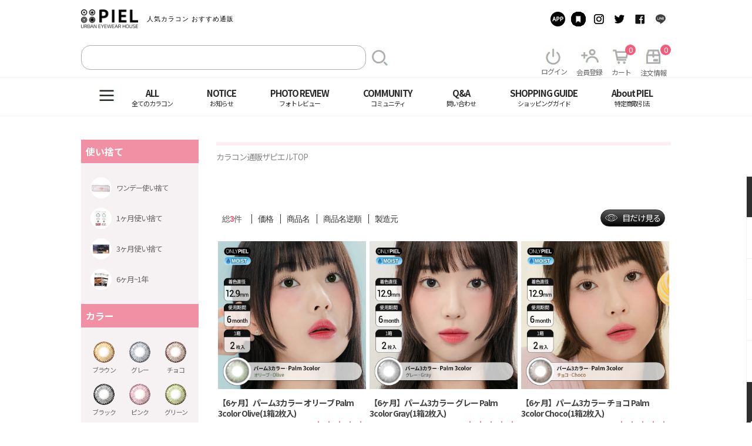

--- FILE ---
content_type: text/html;charset=utf-8
request_url: https://www.thepiel.com/home/product/index.php?search_select=all&search_word=palm+3color
body_size: 35914
content:
<!DOCTYPE HTML>
<html lang="ja-JP">

<head>
	



    
    <style>
    .xi-search:before{display: none;}
    .xi-user-plus-o:before{display: none;}
    .xi-box:before{display: none;}
    .fr a.btn-search.fl {
        background-image: url(https://www.thepiel.com/tpl/default/pc/images_new/search_pc.png);
        padding: 16px 0 0px 27px;
        background-repeat: no-repeat;
        margin-left: 7px;
    }
    
 
    
    .xi-power-off:before {
        display: none;
    }
    
    
    
    .box-my-menu li:nth-of-type(1) a {
        background-image: url(https://www.thepiel.com/tpl/default/pc/images_new/power_pc.png);
            background-repeat: no-repeat;
        /* position: relative; */
        background-position: 11px 14px;
    }
    
    
    
    .box-my-menu li:nth-of-type(1) .text {
        text-align: center;
       
        position: relative;
        top: 14px;
    }
    .box-my-menu li:nth-of-type(2) a {
        background-image: url(https://www.thepiel.com/tpl/default/pc/images_new/plus_man_pc.png);
        background-repeat: no-repeat;
        background-position: 13px 13px;
    }
    

    .box-my-menu li:nth-of-type(2) a .text {
    position: relative;
    top: 15px;
}


    .xi-cart-o:before {
        display: none;
    }
    
    .box-my-menu li:nth-of-type(3) a {background-image: url(https://www.thepiel.com/tpl/default/pc/images_new/add_cart_pc.png);background-repeat: no-repeat;background-position: 6px 14px;}
    
    .box-my-menu li:nth-of-type(3) a .text {
        position: relative;
        top: 15px;
    }
    
    .box-my-menu li:nth-of-type(4) a {
    background-image: url(https://www.thepiel.com/tpl/default/pc/images_new/boxx_pc.png);
    background-repeat: no-repeat;
    background-position: 12px 15px;
}

.box-my-menu li:nth-of-type(4) a .text {
    position: relative;
    top: 16px;
}

.xi-bars:before {
    display: none;
}

a.btn-hamburger.cf {
    background-image: url();
}

a.btn-hamburger.cf {
    background-image: url(https://www.thepiel.com/tpl/default/pc/images_new/3_bar_pc.png);
    background-repeat: no-repeat;
    background-position: -5px 10px;
}



.header .nav {
    padding-left: 62px;

}

.box-my-menu li .text {  margin-top: 20px !important;}

/* ----------------------------------------------                */



.xi-home:before {
    display: none;
}



.fixed-right li:nth-of-type(1) a.on {
    background-image: url(https://www.thepiel.com/tpl/default/pc/images_new/housee_pc.png);
    background-repeat: no-repeat;
    background-position: 16px 7px;
}

.fixed-right li:nth-of-type(1) a .text {
    margin-top: 42px;
}


.fixed-right li:nth-of-type(2) a {
    background-image: url(https://www.thepiel.com/tpl/default/pc/images_new/heartt_pc.png);
    background-repeat: no-repeat;
    background-position: 16px 7px;
}

.xi-heart:before {
    display: none;
}

.fixed-right li:nth-of-type(2) a .text {
    margin-top: 42px;
}


.xi-cart:before{display: none;}

.fixed-right li:nth-of-type(3) a {
    background-image: url(https://www.thepiel.com/tpl/default/pc/images_new/add_cart2_pc.png);
    background-repeat: no-repeat;
    background-position: 16px 7px;
}
.fixed-right li:nth-of-type(3) a .text {
    margin-top: 42px;
}
.xi-user:before{display: none;}

.fixed-right li:nth-of-type(4) a {
    background-image: url(https://www.thepiel.com/tpl/default/pc/images_new/mann_pc.png);
    background-repeat: no-repeat;
    background-position: 16px 7px;
}
.fixed-right li:nth-of-type(4) a .text {
    margin-top: 42px;
}

.xi-gift:before{display: none;}

.fixed-right li:nth-of-type(5) a {
    background-image: url(https://www.thepiel.com/tpl/default/pc/images_new/present_pc.png);
    background-repeat: no-repeat;
    background-position: 16px 7px;
}
.fixed-right li:nth-of-type(5) a .text {
    margin-top: 42px;
}
.xi-arrow-up:before{display: none;}


.fixed-right li:nth-of-type(6) a.on {
    background-image: url(https://www.thepiel.com/tpl/default/pc/images_new/top_arrow_pc.png);
    background-repeat: no-repeat;
    background-position: 16px 7px;
}
.fixed-right li:nth-of-type(6) a .text {
    margin-top: 42px;
}


.header .box-my-menu li i{display: none;}

img[src*="/goodsImage/icon/250404_ICON_08_인기.png"] {
  width: auto !important;
  height: 20px !important;
  margin-left: 2px;
}
img[src*="/goodsImage/icon/250404_ICON_03_1+50percent.png"] {
  width: auto !important;
  height: 20px !important;
  margin-left: 2px;
}
img[src*="/goodsImage/icon/250404_ICON_01_NEW.png"] {
  width: auto !important;
  height: 20px !important;
  margin-left: 2px;
}
img[src*="/goodsImage/icon/250404_ICON_02_1+1.png"] {
  width: auto !important;
  height: 20px !important;
  margin-left: 2px;
}
img[src*="/goodsImage/icon/250404_ICON_04_1+2.png"] {
  width: auto !important;
  height: 20px !important;
  margin-left: 2px;
}
img[src*="/goodsImage/icon/250404_ICON_05_SALE.png"] {
  width: auto !important;
  height: 20px !important;
  margin-left: 2px;
}
img[src*="/goodsImage/icon/250404_ICON_06_2PACKSALE.png"] {
  width: auto !important;
  height: 20px !important;
  margin-left: 2px;
}
img[src*="/goodsImage/icon/250404_ICON_07_당일.png"] {
  width: auto !important;
  height: 20px !important;
  margin-left: 2px;
}

img[src*="./tpl/default/pc/images/gold.png"] {
display:none !important;
}
img[src*="./tpl/default/pc/images/silver.png"] {
display:none !important;
}
img[src*="./tpl/default/pc/images/bronze.png"] {
display:none !important;
}
img[src*="../../../tpl/default/pc//images/gold.png"]{
	display: none !important;
}
img[src*="../../../tpl/default/pc//images/silver.png"]{
	display: none !important;
}
img[src*="../../../tpl/default/pc//images/bronze.png"]{
	display: none !important;
}

.list-sns li:nth-child(1) a{background-image: url(https://thepiel.com/tpl/default/pc/images_new/btn_app2.png) !important; }
.list-sns li:nth-child(2) a{background-image: url(https://thepiel.com/tpl/default/pc/images_new/btn_bookmark2.png) !important;}
.list-sns li:nth-child(3) a{background-image: url(https://thepiel.com/tpl/default/pc/images_new/btn_instagram2.png) !important;}
.list-sns li:nth-child(4) a{background-image: url(https://thepiel.com/tpl/default/pc/images_new/btn_twitter2.png)!important}
.list-sns li:nth-child(5) a{background-image: url(https://thepiel.com/tpl/default/pc/images_new/btn_facebook2.png)!important;}
.list-sns li:nth-child(6) a{background-image: url(https://thepiel.com/tpl/default/pc/images_new/btn_line2.png)!important;}
    </style>
    
    
















    
	<meta charset="utf-8">
	<meta name="viewport" content="width=device-width,minimum-scale=1,initial-scale=1">	
<title>検索｜palm 3color｜THEPIELザピエル(人気度ありワンデー)</title>
    
<meta name="keywords" content=''>
<meta name="description" content=''>



<link rel="canonical" href="https://www.thepiel.com/home/product/index.php?search_select=all&search_word=palm+3color">
	


    
    
    <meta http-equiv="Content-language" content="ja" /> 
    <meta http-equiv="X-UA-Compatible" content="IE=edge" />
    <meta http-equiv="Cache-control" content="max-age=25200" />
    <!-- 250224 구글 서치콘솔 추가 -->
    <meta name="google-site-verification" content="duUmILMGOkXbS3Xys0t-4A2PyTZ5SQunAr2bX2Pz0g8" />

<meta id="lensThumbnail" name="thumbnail" content="https://image.thepiel.com/goodsImage/3/list/list-1698195238.jpg" />
<meta property="og:title" content="カラコン激安通販 | THEPIEL【ザピエル】(人気度ありワンデー)">
<meta property="og:description" content="カラコン激安通販｜韓国カラコン度ありサイトのThe Piel[ザピエル] ">
<meta property="og:url" content="https://www.thepiel.com/">
<meta property="og:image" content="https://www.thepiel.com/https://image.thepiel.com/goodsImage/3/list/list-1698195238.jpg">
<!-- <meta property="product:brand" content="Contact lens"> -->
<meta property="product:availability" content="in stock">
<!-- <meta property="product:condition" content="new"> -->
<meta property="product:price:amount" content="990.00">
<meta property="product:price:currency" content="JPY">
<meta property="product:retailer_item_id" content="">
<meta property="product:item_group_id" content="">
<meta property="product:google_product_category" content="2923" />
<meta property="og:type" content="website">

    <!-- 20231206 navigation 구조화 데이터 스크립트 삽입 요청 -->
    <script type="application/ld+json">
    {
    "@context": "http://schema.org",
    "@type": "SiteNavigationElement",
    "hasPart": [
    {"@type": "WebPage","name": "トップページ",
    "url": "https://www.thepiel.com/"},
    {"@type": "WebPage","name": "ブラウンカラコン 【茶色】 度あり・度なし",
    "url": "https://www.thepiel.com/shopbrand/013/O/"},
    {"@type": "WebPage","name": "グレーカラコン 【灰色】 度あり・度なし",
    "url": "https://www.thepiel.com/shopbrand/014/O/"},
    {"@type": "WebPage","name": "チョコカラコン韓国【choco】度あり・度なし",
    "url": "https://www.thepiel.com/shopbrand/015/O/"},
    {"@type": "WebPage","name": "韓国ブラックカラコン【黒】度あり・度なし",
    "url": "https://www.thepiel.com/shopbrand/012/O/"},
    {"@type": "WebPage","name": "韓国ピンクカラコン【pink】度あり・度なし",
    "url": "https://www.thepiel.com/shopbrand/084/O/"},
    {"@type": "WebPage","name": "韓国グリーンカラコン【緑】度あり・度なし",
    "url": "https://www.thepiel.com/shopbrand/106/O/"},
    {"@type": "WebPage","name": "韓国ブルーカラコン【青】度あり・度なし",
    "url": "https://www.thepiel.com/shopbrand/105/O/"},
    {"@type": "WebPage","name": "韓国バイオレットカラコン【紫】度あり・度なし",
    "url": "https://www.thepiel.com/shopbrand/107/O/"},
    {"@type": "WebPage","name": "カラコン ワンデー通販",
    "url": "https://www.thepiel.com/shopbrand/048/O/"},
    {"@type": "WebPage","name": "度あり 2週間(2week)のカラコン",
    "url": "https://www.thepiel.com/home/product/?cate=26000000000000"},
    {"@type": "WebPage","name": "カラコン1ヶ月 ワンデー",
    "url": "https://www.thepiel.com/shopbrand/079/O/"},
    {"@type": "WebPage","name": "3ヶ月使い捨てカラコン",
    "url": "https://www.thepiel.com/shopbrand/056/O/"},
    {"@type": "WebPage","name": "カラコン通販の６ヶ月～1年用",
    "url": "https://www.thepiel.com/home/product/?cate=29400000000000"},
    {"@type": "WebPage","name": "ナチュラルカラコンでモテかわいい瞳に",
    "url": "https://www.thepiel.com/shopbrand/083/O/"},
    {"@type": "WebPage","name": "ハーフ系のカラコン人気",
    "url": "https://www.thepiel.com/shopbrand/003/O/"},
    {"@type": "WebPage","name": "学校用カラコン！バレないナチュラル瞳",
    "url": "https://www.thepiel.com/shopbrand/049/O/"},
    {"@type": "WebPage","name": "デカ目カラコン 人気商品一覧｜度あり・ワンデーのナチュラル系オルチャンカラコン",
    "url": "https://www.thepiel.com/shopbrand/060/O/"},
    {"@type": "WebPage","name": "高発色韓国カラコン",
    "url": "https://www.thepiel.com/shopbrand/097/O/"},
    {"@type": "WebPage","name": "オルチャンカラコン！かわいいナチュラル瞳",
    "url": "https://www.thepiel.com/shopbrand/023/O/"},
    {"@type": "WebPage","name": "カラコン DIA ~14.0mm",
    "url": "https://www.thepiel.com/home/product/?cate=30401300000000"},
    {"@type": "WebPage","name": "カラコン DIA 14.1~14.2mm",
    "url": "https://www.thepiel.com/home/product/?cate=30401400000000"},
    {"@type": "WebPage","name": "カラコン DIA 14.3~14.4mm",
    "url": "https://www.thepiel.com/home/product/?cate=30401500000000"},
    {"@type": "WebPage","name": "IA 14.5~14.6mm",
    "url": "https://www.thepiel.com/home/product/?cate=30401600000000"},
    {"@type": "WebPage","name": "DIA 14.7~14.8mm",
    "url": "https://www.thepiel.com/home/product/?cate=30401700000000"},
    {"@type": "WebPage","name": "カラコン DIA 14.9mm~",
    "url": "https://www.thepiel.com/home/product/?cate=30401800000000"},
    {"@type": "WebPage","name": "G.DIA ~13.1mm",
    "url": "https://www.thepiel.com/home/product/?cate=30501700000000"},
    {"@type": "WebPage","name": "G.DIA 13.2~13.4mm",
    "url": "https://www.thepiel.com/home/product/?cate=30501800000000"},
    {"@type": "WebPage","name": "G.DIA 13.5~13.7mm",
    "url": "https://www.thepiel.com/home/product/?cate=30501900000000"},
    {"@type": "WebPage","name": "G.DIA 13.8mm~",
    "url": "https://www.thepiel.com/home/product/?cate=30502000000000"},
    {"@type": "WebPage","name": "韓国度ありカラコン",
    "url": "https://www.thepiel.com/shopbrand/108/O/"},
    {"@type": "WebPage","name": "度なしカラコン韓国",
    "url": "https://www.thepiel.com/shopbrand/092/O/"},
    {"@type": "WebPage","name": "おすすめの乱視用カラコン（度あり・フチなし）",
    "url": "https://www.thepiel.com/shopbrand/086/O/"},
    {"@type": "WebPage","name": "遠視用韓国カラコン",
    "url": "https://www.thepiel.com/shopbrand/114/O/"},
    {"@type": "WebPage","name": "コスプレ用 赤系韓国カラコン",
    "url": "https://www.thepiel.com/shopbrand/064/O/"},
    {"@type": "WebPage","name": "コスプレ用 黄系韓国カラコン",
    "url": "https://www.thepiel.com/shopbrand/073/O/"},
    {"@type": "WebPage","name": "韓国コスプレ用 青系・紫系カラコン",
    "url": "https://www.thepiel.com/shopbrand/090/O/"},
    {"@type": "WebPage","name": "コスプレ用 白系・黒系・灰色系韓国カラコン",
    "url": "https://www.thepiel.com/shopbrand/087/O/"},
    {"@type": "WebPage","name": "コスプレ用 緑系韓国カラコン",
    "url": "https://www.thepiel.com/shopbrand/026/O/"},
    {"@type": "WebPage","name": "カラコン BCサイズ8.4cm",
    "url": "https://www.thepiel.com/home/product/?cate=30700200000000"},
    {"@type": "WebPage","name": "カラコン BCサイズ8.5cm",
    "url": "https://www.thepiel.com/home/product/?cate=30700300000000"},
    {"@type": "WebPage","name": "カラコン BCサイズ8.6cm",
    "url": "https://www.thepiel.com/home/product/?cate=30700400000000"},
    {"@type": "WebPage","name": "カラコン BCサイズ8.7cm",
    "url": "https://www.thepiel.com/home/product/?cate=30700500000000"},
    {"@type": "WebPage","name": "カラコン BCサイズ8.8cm",
    "url": "https://www.thepiel.com/home/product/?cate=30700600000000"},
    {"@type": "WebPage","name": "イベントカラコン ウィークリーセール",
    "url": "https://www.thepiel.com/home/product/?cate=25607500000000"},
    {"@type": "WebPage","name": "カラコン激安1000円以下カラコン",
    "url": "https://www.thepiel.com/shopbrand/017/O/"},
    {"@type": "WebPage","name": "カラコンケア用品",
    "url": "https://www.thepiel.com/shopbrand/024/O/"},
    {"@type": "WebPage","name": "お知らせ",
    "url": "https://www.thepiel.com/board/board.html?code=TM-ksm523_board8"},
    {"@type": "WebPage","name": "よくある質問",
    "url": "https://www.thepiel.com/board/board.html?code=TM-ksm523_board2"},
    {"@type": "WebPage","name": "カラコンご購入前に必読",
    "url": "https://www.thepiel.com/board/board.html?code=TM-ksm523_board1"},
    {"@type": "WebPage","name": "銀行振込に関するよくある質問",
    "url": "https://www.thepiel.com/board/board.html?code=TM-ksm523_board6"},
    {"@type": "WebPage","name": "カラコン BEST レビュー",
    "url": "https://www.thepiel.com/report/reviewBest/"},
    {"@type": "WebPage","name": "カラコン お客様のレビュー",
    "url": "https://www.thepiel.com/report/"},
    {"@type": "WebPage","name": "ピエモ＆モニターレビュー",
    "url": "https://www.thepiel.com/piemo_review2"},
    {"@type": "WebPage","name": "ベストに選ばれたレビューまとめ",
    "url": "https://www.thepiel.com/review/"},
    {"@type": "WebPage","name": "イベントカラコン ウィークリーセール",
    "url": "https://www.thepiel.com/board/board.html?code=TM-ksm523_guest1"},
    {"@type": "WebPage","name": "スタイルブック",
    "url": "https://www.thepiel.com/stylebook/"},
    {"@type": "WebPage","name": "芸能人の着用レンズ",
    "url": "https://www.thepiel.com/board/board.html?code=TM-ksm523_board10"},
    {"@type": "WebPage","name": "ザピエルストーリー",
    "url": "https://www.thepiel.com/magazine/"},
    {"@type": "WebPage","name": "問い合わせ",
    "url": "https://www.thepiel.com/board/board.html?code=TM-ksm523_board3"},
    {"@type": "WebPage","name": "ショッピングガイド",
    "url": "https://www.thepiel.com/shopbrand/113/O/"},
    {"@type": "WebPage","name": "利用ガイド",
    "url": "https://www.thepiel.com/home/eachpage/?tpl=guide"},
    {"@type": "WebPage","name": "特定商取引法",
    "url": "https://www.thepiel.com/html/ordercontract.html"}
    ]}
    </script>

    <!-- 20240123 navigation 구조화 데이터 스크립트 삽입 요청 -->
    <!-- <script type="application/ld+json">{"@context": "https://schema.org","@type": "BreadcrumbList","itemListElement": [{"@type": "ListItem","position": 1,"name": "カラコン通販ザピエルTOP","item": "https://www.thepiel.com/"},{"@type": "ListItem","position": 2,"name": "Color|カラー(色)カラコン","item": "https://www.thepiel.com/shopbrand/001/O/"},{"@type": "ListItem","position": 3,"name": "ブラウン (茶)","item": "https://www.thepiel.com//shopbrand/013/O/"}]}</script>
    <script type="application/ld+json">{"@context": "https://schema.org","@type": "BreadcrumbList","itemListElement": [{"@type": "ListItem","position": 1,"name": "カラコン通販ザピエルTOP","item": "https://www.thepiel.com/"},{"@type": "ListItem","position": 2,"name": "Color|カラー(色)カラコン","item": "https://www.thepiel.com/shopbrand/001/O/"},{"@type": "ListItem","position": 3,"name": "レー (灰)","item": "https://www.thepiel.com//shopbrand/014/O/"}]}</script>
    <script type="application/ld+json">{"@context": "https://schema.org","@type": "BreadcrumbList","itemListElement": [{"@type": "ListItem","position": 1,"name": "カラコン通販ザピエルTOP","item": "https://www.thepiel.com/"},{"@type": "ListItem","position": 2,"name": "Color|カラー(色)カラコン","item": "https://www.thepiel.com/shopbrand/001/O/"},{"@type": "ListItem","position": 3,"name": "チョコ","item": "https://www.thepiel.com//shopbrand/015/O/"}]}</script>
    <script type="application/ld+json">{"@context": "https://schema.org","@type": "BreadcrumbList","itemListElement": [{"@type": "ListItem","position": 1,"name": "カラコン通販ザピエルTOP","item": "https://www.thepiel.com/"},{"@type": "ListItem","position": 2,"name": "Color|カラー(色)カラコン","item": "https://www.thepiel.com/shopbrand/001/O/"},{"@type": "ListItem","position": 3,"name": "ブラック (黒)","item": "https://www.thepiel.com//shopbrand/012/O/"}]}</script>
    <script type="application/ld+json">{"@context": "https://schema.org","@type": "BreadcrumbList","itemListElement": [{"@type": "ListItem","position": 1,"name": "カラコン通販ザピエルTOP","item": "https://www.thepiel.com/"},{"@type": "ListItem","position": 2,"name": "Color|カラー(色)カラコン","item": "https://www.thepiel.com/shopbrand/001/O/"},{"@type": "ListItem","position": 3,"name": "ピンク (桃)","item": "https://www.thepiel.com//shopbrand/084/O/"}]}</script>
    <script type="application/ld+json">{"@context": "https://schema.org","@type": "BreadcrumbList","itemListElement": [{"@type": "ListItem","position": 1,"name": "カラコン通販ザピエルTOP","item": "https://www.thepiel.com/"},{"@type": "ListItem","position": 2,"name": "Color|カラー(色)カラコン","item": "https://www.thepiel.com/shopbrand/001/O/"},{"@type": "ListItem","position": 3,"name": "グリーン (緑)","item": "https://www.thepiel.com//shopbrand/106/O/"}]}</script>
    <script type="application/ld+json">{"@context": "https://schema.org","@type": "BreadcrumbList","itemListElement": [{"@type": "ListItem","position": 1,"name": "カラコン通販ザピエルTOP","item": "https://www.thepiel.com/"},{"@type": "ListItem","position": 2,"name": "Color|カラー(色)カラコン","item": "https://www.thepiel.com/shopbrand/001/O/"},{"@type": "ListItem","position": 3,"name": "ブルー (青)","item": "https://www.thepiel.com//shopbrand/105/O/"}]}</script>
    <script type="application/ld+json">{"@context": "https://schema.org","@type": "BreadcrumbList","itemListElement": [{"@type": "ListItem","position": 1,"name": "カラコン通販ザピエルTOP","item": "https://www.thepiel.com/"},{"@type": "ListItem","position": 2,"name": "Color|カラー(色)カラコン","item": "https://www.thepiel.com/shopbrand/001/O/"},{"@type": "ListItem","position": 3,"name": "バイオレット (紫)","item": "https://www.thepiel.com//shopbrand/107/O/"}]}</script>
    <script type="application/ld+json">{"@context": "https://schema.org","@type": "BreadcrumbList","itemListElement": [{"@type": "ListItem","position": 1,"name": "カラコン通販ザピエルTOP","item": "https://www.thepiel.com/"},{"@type": "ListItem","position": 2,"name": " Period|使用期限","item": "https://www.thepiel.com/shopbrand/009/O/"},{"@type": "ListItem","position": 3,"name": "ワンデー(1day)","item": ""}]}</script>
    <script type="application/ld+json">{"@context": "https://schema.org","@type": "BreadcrumbList","itemListElement": [{"@type": "ListItem","position": 1,"name": "カラコン通販ザピエルTOP","item": "https://www.thepiel.com/"},{"@type": "ListItem","position": 2,"name": "Period|使用期限 ","item": "https://www.thepiel.com/shopbrand/009/O/"},{"@type": "ListItem","position": 3,"name": "2週間 (2weeks)","item": "https://www.thepiel.com//home/product/?cate=26000000000000"}]}</script>
    <script type="application/ld+json">{"@context": "https://schema.org","@type": "BreadcrumbList","itemListElement": [{"@type": "ListItem","position": 1,"name": "カラコン通販ザピエルTOP","item": "https://www.thepiel.com/"},{"@type": "ListItem","position": 2,"name": "Period|使用期限 ","item": "https://www.thepiel.com/shopbrand/009/O/"},{"@type": "ListItem","position": 3,"name": "1ヶ月 (1monthly)","item": "https://www.thepiel.com//shopbrand/079/O/"}]}</script>
    <script type="application/ld+json">{"@context": "https://schema.org","@type": "BreadcrumbList","itemListElement": [{"@type": "ListItem","position": 1,"name": "カラコン通販ザピエルTOP","item": "https://www.thepiel.com/"},{"@type": "ListItem","position": 2,"name": "Period|使用期限 ","item": "https://www.thepiel.com/shopbrand/009/O/"},{"@type": "ListItem","position": 3,"name": "3ヶ月 (3months)","item": "https://www.thepiel.com//shopbrand/056/O/"}]}</script>
    <script type="application/ld+json">{"@context": "https://schema.org","@type": "BreadcrumbList","itemListElement": [{"@type": "ListItem","position": 1,"name": "カラコン通販ザピエルTOP","item": "https://www.thepiel.com/"},{"@type": "ListItem","position": 2,"name": "Period|使用期限 ","item": "https://www.thepiel.com/shopbrand/009/O/"},{"@type": "ListItem","position": 3,"name": "6ヶ月～1年","item": "https://www.thepiel.com//home/product/?cate=29400000000000"}]}</script>
    <script type="application/ld+json">{"@context": "https://schema.org","@type": "BreadcrumbList","itemListElement": [{"@type": "ListItem","position": 1,"name": "カラコン通販ザピエルTOP","item": "https://www.thepiel.com/"},{"@type": "ListItem","position": 2,"name": "Style|スタイル別 ","item": "https://www.thepiel.com/shopbrand/045/O/"},{"@type": "ListItem","position": 3,"name": "ナチュラル(Natural)","item": "https://www.thepiel.com//shopbrand/083/O/"}]}</script>
    <script type="application/ld+json">{"@context": "https://schema.org","@type": "BreadcrumbList","itemListElement": [{"@type": "ListItem","position": 1,"name": "カラコン通販ザピエルTOP","item": "https://www.thepiel.com/"},{"@type": "ListItem","position": 2,"name": "Style|スタイル別 ","item": "https://www.thepiel.com/shopbrand/045/O/"},{"@type": "ListItem","position": 3,"name": "ハーフ系(Half)","item": "https://www.thepiel.com//shopbrand/003/O/"}]}</script>
    <script type="application/ld+json">{"@context": "https://schema.org","@type": "BreadcrumbList","itemListElement": [{"@type": "ListItem","position": 1,"name": "カラコン通販ザピエルTOP","item": "https://www.thepiel.com/"},{"@type": "ListItem","position": 2,"name": "Style|スタイル別 ","item": "https://www.thepiel.com/shopbrand/045/O/"},{"@type": "ListItem","position": 3,"name": "学校用(School)","item": "https://www.thepiel.com//shopbrand/049/O/"}]}</script>
    <script type="application/ld+json">{"@context": "https://schema.org","@type": "BreadcrumbList","itemListElement": [{"@type": "ListItem","position": 1,"name": "カラコン通販ザピエルTOP","item": "https://www.thepiel.com/"},{"@type": "ListItem","position": 2,"name": "Style|スタイル別 ","item": "https://www.thepiel.com/shopbrand/045/O/"},{"@type": "ListItem","position": 3,"name": "デカ目(Big size)","item": "https://www.thepiel.com//shopbrand/060/O/"}]}</script>
    <script type="application/ld+json">{"@context": "https://schema.org","@type": "BreadcrumbList","itemListElement": [{"@type": "ListItem","position": 1,"name": "カラコン通販ザピエルTOP","item": "https://www.thepiel.com/"},{"@type": "ListItem","position": 2,"name": "Style|スタイル別 ","item": "https://www.thepiel.com/shopbrand/045/O/"},{"@type": "ListItem","position": 3,"name": "高発色(Glamorous)","item": "https://www.thepiel.com//shopbrand/097/O/"}]}</script>
    <script type="application/ld+json">{"@context": "https://schema.org","@type": "BreadcrumbList","itemListElement": [{"@type": "ListItem","position": 1,"name": "カラコン通販ザピエルTOP","item": "https://www.thepiel.com/"},{"@type": "ListItem","position": 2,"name": "Style|スタイル別 ","item": "https://www.thepiel.com/shopbrand/045/O/"},{"@type": "ListItem","position": 3,"name": "オルチャンカラコン！かわいいナチュラル瞳","item": "https://www.thepiel.com//shopbrand/023/O/"}]}</script>
    <script type="application/ld+json">{"@context": "https://schema.org","@type": "BreadcrumbList","itemListElement": [{"@type": "ListItem","position": 1,"name": "カラコン通販ザピエルTOP","item": "https://www.thepiel.com/"},{"@type": "ListItem","position": 2,"name": "DIA|レンズ直径別 ","item": "https://www.thepiel.com/shopbrand/118/O/"},{"@type": "ListItem","position": 3,"name": "DIA ~14.0mm","item": "https://www.thepiel.com//home/product/?cate=30401300000000"}]}</script>
    <script type="application/ld+json">{"@context": "https://schema.org","@type": "BreadcrumbList","itemListElement": [{"@type": "ListItem","position": 1,"name": "カラコン通販ザピエルTOP","item": "https://www.thepiel.com/"},{"@type": "ListItem","position": 2,"name": "DIA|レンズ直径別 ","item": "https://www.thepiel.com/shopbrand/118/O/"},{"@type": "ListItem","position": 3,"name": "DIA 14.1~14.2mm","item": "https://www.thepiel.com//home/product/?cate=30401400000000"}]}</script>
    <script type="application/ld+json">{"@context": "https://schema.org","@type": "BreadcrumbList","itemListElement": [{"@type": "ListItem","position": 1,"name": "カラコン通販ザピエルTOP","item": "https://www.thepiel.com/"},{"@type": "ListItem","position": 2,"name": "DIA|レンズ直径別 ","item": "https://www.thepiel.com/shopbrand/118/O/"},{"@type": "ListItem","position": 3,"name": "DIA 14.3~14.4mm","item": "https://www.thepiel.com//home/product/?cate=30401500000000"}]}</script>
    <script type="application/ld+json">{"@context": "https://schema.org","@type": "BreadcrumbList","itemListElement": [{"@type": "ListItem","position": 1,"name": "カラコン通販ザピエルTOP","item": "https://www.thepiel.com/"},{"@type": "ListItem","position": 2,"name": "DIA|レンズ直径別 ","item": "https://www.thepiel.com/shopbrand/118/O/"},{"@type": "ListItem","position": 3,"name": "DIA 14.5~14.6mm","item": "https://www.thepiel.com//home/product/?cate=30401600000000"}]}</script>
    <script type="application/ld+json">{"@context": "https://schema.org","@type": "BreadcrumbList","itemListElement": [{"@type": "ListItem","position": 1,"name": "カラコン通販ザピエルTOP","item": "https://www.thepiel.com/"},{"@type": "ListItem","position": 2,"name": "DIA|レンズ直径別 ","item": "https://www.thepiel.com/shopbrand/118/O/"},{"@type": "ListItem","position": 3,"name": "DIA 14.7~14.8mm","item": "https://www.thepiel.com//home/product/?cate=30401700000000"}]}</script>
    <script type="application/ld+json">{"@context": "https://schema.org","@type": "BreadcrumbList","itemListElement": [{"@type": "ListItem","position": 1,"name": "カラコン通販ザピエルTOP","item": "https://www.thepiel.com/"},{"@type": "ListItem","position": 2,"name": "DIA|レンズ直径別 ","item": "https://www.thepiel.com/shopbrand/118/O/"},{"@type": "ListItem","position": 3,"name": "DIA 14.9mm~","item": "https://www.thepiel.com//home/product/?cate=30401800000000"}]}</script>
    <script type="application/ld+json">{"@context": "https://schema.org","@type": "BreadcrumbList","itemListElement": [{"@type": "ListItem","position": 1,"name": "カラコン通販ザピエルTOP","item": "https://www.thepiel.com/"},{"@type": "ListItem","position": 2,"name": "G.DIA|着色直径別 ","item": "https://www.thepiel.com/shopbrand/118/O/"},{"@type": "ListItem","position": 3,"name": "G.DIA ~13.1mm","item": "https://www.thepiel.com//home/product/?cate=30501700000000"}]}</script>
    <script type="application/ld+json">{"@context": "https://schema.org","@type": "BreadcrumbList","itemListElement": [{"@type": "ListItem","position": 1,"name": "カラコン通販ザピエルTOP","item": "https://www.thepiel.com/"},{"@type": "ListItem","position": 2,"name": "G.DIA|着色直径別 ","item": "https://www.thepiel.com/shopbrand/118/O/"},{"@type": "ListItem","position": 3,"name": "G.DIA 13.2~13.4mm","item": "https://www.thepiel.com//home/product/?cate=30501800000000"}]}</script>
    <script type="application/ld+json">{"@context": "https://schema.org","@type": "BreadcrumbList","itemListElement": [{"@type": "ListItem","position": 1,"name": "カラコン通販ザピエルTOP","item": "https://www.thepiel.com/"},{"@type": "ListItem","position": 2,"name": "G.DIA|着色直径別 ","item": "https://www.thepiel.com/shopbrand/118/O/"},{"@type": "ListItem","position": 3,"name": "G.DIA 13.5~13.7mm","item": "https://www.thepiel.com//home/product/?cate=30501900000000"}]}</script>
    <script type="application/ld+json">{"@context": "https://schema.org","@type": "BreadcrumbList","itemListElement": [{"@type": "ListItem","position": 1,"name": "カラコン通販ザピエルTOP","item": "https://www.thepiel.com/"},{"@type": "ListItem","position": 2,"name": "G.DIA|着色直径別 ","item": "https://www.thepiel.com/shopbrand/118/O/"},{"@type": "ListItem","position": 3,"name": "G.DIA 13.8mm~","item": "https://www.thepiel.com//home/product/?cate=30502000000000"}]}</script>
    <script type="application/ld+json">{"@context": "https://schema.org","@type": "BreadcrumbList","itemListElement": [{"@type": "ListItem","position": 1,"name": "カラコン通販ザピエルTOP","item": "https://www.thepiel.com/"},{"@type": "ListItem","position": 2,"name": "Degree|度数別","item": "https://www.thepiel.com/shopbrand/002/O/"},{"@type": "ListItem","position": 3,"name": "度あり","item": "https://www.thepiel.com//shopbrand/108/O/"}]}</script>
    <script type="application/ld+json">{"@context": "https://schema.org","@type": "BreadcrumbList","itemListElement": [{"@type": "ListItem","position": 1,"name": "カラコン通販ザピエルTOP","item": "https://www.thepiel.com/"},{"@type": "ListItem","position": 2,"name": "Degree|度数別","item": "https://www.thepiel.com/shopbrand/002/O/"},{"@type": "ListItem","position": 3,"name": "度なし","item": "https://www.thepiel.com//shopbrand/092/O/"}]}</script>
    <script type="application/ld+json">{"@context": "https://schema.org","@type": "BreadcrumbList","itemListElement": [{"@type": "ListItem","position": 1,"name": "カラコン通販ザピエルTOP","item": "https://www.thepiel.com/"},{"@type": "ListItem","position": 2,"name": "Degree|度数別","item": "https://www.thepiel.com/shopbrand/002/O/"},{"@type": "ListItem","position": 3,"name": "乱視用","item": "https://www.thepiel.com//shopbrand/086/O/"}]}</script>
    <script type="application/ld+json">{"@context": "https://schema.org","@type": "BreadcrumbList","itemListElement": [{"@type": "ListItem","position": 1,"name": "カラコン通販ザピエルTOP","item": "https://www.thepiel.com/"},{"@type": "ListItem","position": 2,"name": "Degree|度数別","item": "https://www.thepiel.com/shopbrand/002/O/"},{"@type": "ListItem","position": 3,"name": "遠視用","item": "https://www.thepiel.com//shopbrand/114/O/"}]}</script>
    <script type="application/ld+json">{"@context": "https://schema.org","@type": "BreadcrumbList","itemListElement": [{"@type": "ListItem","position": 1,"name": "カラコン通販ザピエルTOP","item": "https://www.thepiel.com/"},{"@type": "ListItem","position": 2,"name": "osplay|コスプレ用 ","item": "https://www.thepiel.com/shopbrand/089/O/"},{"@type": "ListItem","position": 3,"name": "赤系","item": "https://www.thepiel.com//shopbrand/064/O/"}]}</script>
    <script type="application/ld+json">{"@context": "https://schema.org","@type": "BreadcrumbList","itemListElement": [{"@type": "ListItem","position": 1,"name": "カラコン通販ザピエルTOP","item": "https://www.thepiel.com/"},{"@type": "ListItem","position": 2,"name": "osplay|コスプレ用 ","item": "https://www.thepiel.com/shopbrand/089/O/"},{"@type": "ListItem","position": 3,"name": "黄系","item": "https://www.thepiel.com//shopbrand/073/O/"}]}</script>
    <script type="application/ld+json">{"@context": "https://schema.org","@type": "BreadcrumbList","itemListElement": [{"@type": "ListItem","position": 1,"name": "カラコン通販ザピエルTOP","item": "https://www.thepiel.com/"},{"@type": "ListItem","position": 2,"name": "osplay|コスプレ用 ","item": "https://www.thepiel.com/shopbrand/089/O/"},{"@type": "ListItem","position": 3,"name": "青系・紫系","item": "https://www.thepiel.com//shopbrand/090/O/"}]}</script>
    <script type="application/ld+json">{"@context": "https://schema.org","@type": "BreadcrumbList","itemListElement": [{"@type": "ListItem","position": 1,"name": "カラコン通販ザピエルTOP","item": "https://www.thepiel.com/"},{"@type": "ListItem","position": 2,"name": "osplay|コスプレ用 ","item": "https://www.thepiel.com/shopbrand/089/O/"},{"@type": "ListItem","position": 3,"name": "白系・黒系・灰色系","item": "https://www.thepiel.com//shopbrand/087/O/"}]}</script>
    <script type="application/ld+json">{"@context": "https://schema.org","@type": "BreadcrumbList","itemListElement": [{"@type": "ListItem","position": 1,"name": "カラコン通販ザピエルTOP","item": "https://www.thepiel.com/"},{"@type": "ListItem","position": 2,"name": "osplay|コスプレ用 ","item": "https://www.thepiel.com/shopbrand/089/O/"},{"@type": "ListItem","position": 3,"name": "緑系","item": "https://www.thepiel.com//shopbrand/026/O/"}]}</script>
    <script type="application/ld+json">{"@context": "https://schema.org","@type": "BreadcrumbList","itemListElement": [{"@type": "ListItem","position": 1,"name": "カラコン通販ザピエルTOP","item": "https://www.thepiel.com/1000円以下カラコンhttps://www.thepiel.com//shopbrand/017/O/"}]}</script>
    <script type="application/ld+json">{"@context": "https://schema.org","@type": "BreadcrumbList","itemListElement": [{"@type": "ListItem","position": 1,"name": "カラコン通販ザピエルTOP","item": "https://www.thepiel.com/CareProduct|ケア用品https://www.thepiel.com//shopbrand/024/O/"}]}</script>
    <script type="application/ld+json">{"@context": "https://schema.org","@type": "BreadcrumbList","itemListElement": [{"@type": "ListItem","position": 1,"name": "カラコン通販ザピエルTOP","item": "https://www.thepiel.com/ニュースhttps://www.thepiel.com/board/board.html?code=TM-ksm523_board8"}]}</script>
    <script type="application/ld+json">{"@context": "https://schema.org","@type": "BreadcrumbList","itemListElement": [{"@type": "ListItem","position": 1,"name": "カラコン通販ザピエルTOP","item": "https://www.thepiel.com/よくあるご質問https://www.thepiel.com/board/board.html?code=TM-ksm523_board2"}]}</script>
    <script type="application/ld+json">{"@context": "https://schema.org","@type": "BreadcrumbList","itemListElement": [{"@type": "ListItem","position": 1,"name": "カラコン通販ザピエルTOP","item": "https://www.thepiel.com/ご購入前に必読https://www.thepiel.com/board/board.html?code=TM-ksm523_board1"}]}</script>
    <script type="application/ld+json">{"@context": "https://schema.org","@type": "BreadcrumbList","itemListElement": [{"@type": "ListItem","position": 1,"name": "カラコン通販ザピエルTOP","item": "https://www.thepiel.com/銀行振り込みhttps://www.thepiel.com/board/board.html?code=TM-ksm523_board6"}]}</script>
    <script type="application/ld+json">{"@context": "https://schema.org","@type": "BreadcrumbList","itemListElement": [{"@type": "ListItem","position": 1,"name": "カラコン通販ザピエルTOP","item": "https://www.thepiel.com/BEST レビューhttps://www.thepiel.com/report/reviewBest/"}]}</script>
    <script type="application/ld+json">{"@context": "https://schema.org","@type": "BreadcrumbList","itemListElement": [{"@type": "ListItem","position": 1,"name": "カラコン通販ザピエルTOP","item": "https://www.thepiel.com/お客様のレビューhttps://www.thepiel.com/report/"}]}</script>
    <script type="application/ld+json">{"@context": "https://schema.org","@type": "BreadcrumbList","itemListElement": [{"@type": "ListItem","position": 1,"name": "カラコン通販ザピエルTOP","item": "https://www.thepiel.com/ピエモ＆モニターレビューhttps://www.thepiel.com/piemo_review2"}]}</script>
    <script type="application/ld+json">{"@context": "https://schema.org","@type": "BreadcrumbList","itemListElement": [{"@type": "ListItem","position": 1,"name": "カラコン通販ザピエルTOP","item": "https://www.thepiel.com/すべてレビューhttps://www.thepiel.com/review/"}]}</script>
    <script type="application/ld+json">{"@context": "https://schema.org","@type": "BreadcrumbList","itemListElement": [{"@type": "ListItem","position": 1,"name": "カラコン通販ザピエルTOP","item": "https://www.thepiel.com/"},{"@type": "ListItem","position": 2,"name": "イベント","item": "https://www.thepiel.com/board/board.html?code=TM-ksm523_guest1"}]}</script>
    <script type="application/ld+json">{"@context": "https://schema.org","@type": "BreadcrumbList","itemListElement": [{"@type": "ListItem","position": 1,"name": "カラコン通販ザピエルTOP","item": "https://www.thepiel.com/"},{"@type": "ListItem","position": 2,"name": "スタイルブック","item": "https://www.thepiel.com/stylebook/"}]}</script>
    <script type="application/ld+json">{"@context": "https://schema.org","@type": "BreadcrumbList","itemListElement": [{"@type": "ListItem","position": 1,"name": "カラコン通販ザピエルTOP","item": "https://www.thepiel.com/"},{"@type": "ListItem","position": 2,"name": "K-POP STAR","item": "https://www.thepiel.com/board/board.html?code=TM-ksm523_board10"}]}</script>
    <script type="application/ld+json">{"@context": "https://schema.org","@type": "BreadcrumbList","itemListElement": [{"@type": "ListItem","position": 1,"name": "カラコン通販ザピエルTOP","item": "https://www.thepiel.com/"},{"@type": "ListItem","position": 2,"name": "ザピエルストーリー","item": "https://www.thepiel.com/magazine/"}]}</script>
    <script type="application/ld+json">{"@context": "https://schema.org","@type": "BreadcrumbList","itemListElement": [{"@type": "ListItem","position": 1,"name": "カラコン通販ザピエルTOP","item": "https://www.thepiel.com/"},{"@type": "ListItem","position": 2,"name": "問い合わせ","item": "https://www.thepiel.com/board/board.html?code=TM-ksm523_board3"}]}</script>
    <script type="application/ld+json">{"@context": "https://schema.org","@type": "BreadcrumbList","itemListElement": [{"@type": "ListItem","position": 1,"name": "カラコン通販ザピエルTOP","item": "https://www.thepiel.com/"},{"@type": "ListItem","position": 2,"name": "shopping guide","item": "https://www.thepiel.com/shopbrand/113/O/"}]}</script>
    <script type="application/ld+json">{"@context": "https://schema.org","@type": "BreadcrumbList","itemListElement": [{"@type": "ListItem","position": 1,"name": "カラコン通販ザピエルTOP","item": "https://www.thepiel.com/"},{"@type": "ListItem","position": 2,"name": "特定商取引法に基づく表記","item": "https://www.thepiel.com/html/ordercontract.html"}]}</script>
    <script type="application/ld+json">{"@context": "https://schema.org","@type": "BreadcrumbList","itemListElement": [{"@type": "ListItem","position": 1,"name": "カラコン通販ザピエルTOP","item": "https://www.thepiel.com/"},{"@type": "ListItem","position": 2,"name": "BC|ベースカーブ ","item": "https://www.thepiel.com/shopbrand/117/O/"},{"@type": "ListItem","position": 3,"name": " BC8.4mm","item": "https://www.thepiel.com/home/product/?cate=30700200000000"}]}</script>
    <script type="application/ld+json">{"@context": "https://schema.org","@type": "BreadcrumbList","itemListElement": [{"@type": "ListItem","position": 1,"name": "カラコン通販ザピエルTOP","item": "https://www.thepiel.com/"},{"@type": "ListItem","position": 2,"name": "BC|ベースカーブ ","item": "https://www.thepiel.com/shopbrand/117/O/"},{"@type": "ListItem","position": 3,"name": "BC8.5mm","item": "https://www.thepiel.com/home/product/?cate=30700300000000"}]}</script>
    <script type="application/ld+json">{"@context": "https://schema.org","@type": "BreadcrumbList","itemListElement": [{"@type": "ListItem","position": 1,"name": "カラコン通販ザピエルTOP","item": "https://www.thepiel.com/"},{"@type": "ListItem","position": 2,"name": "BC|ベースカーブ ","item": "https://www.thepiel.com/shopbrand/117/O/"},{"@type": "ListItem","position": 3,"name": "BC8.6mm","item": "https://www.thepiel.com/home/product/?cate=30700400000000"}]}</script>
    <script type="application/ld+json">{"@context": "https://schema.org","@type": "BreadcrumbList","itemListElement": [{"@type": "ListItem","position": 1,"name": "カラコン通販ザピエルTOP","item": "https://www.thepiel.com/"},{"@type": "ListItem","position": 2,"name": "BC|ベースカーブ ","item": "https://www.thepiel.com/shopbrand/117/O/"},{"@type": "ListItem","position": 3,"name": "BC8.7mm","item": "https://www.thepiel.com/home/product/?cate=30700500000000"}]}</script>
    <script type="application/ld+json">{"@context": "https://schema.org","@type": "BreadcrumbList","itemListElement": [{"@type": "ListItem","position": 1,"name": "カラコン通販ザピエルTOP","item": "https://www.thepiel.com/"},{"@type": "ListItem","position": 2,"name": "BC|ベースカーブ ","item": "https://www.thepiel.com/shopbrand/117/O/"},{"@type": "ListItem","position": 3,"name": "BC8.8mm","item": "https://www.thepiel.com/home/product/?cate=30700600000000"}]}</script>
    <script type="application/ld+json">{"@context": "https://schema.org","@type": "BreadcrumbList","itemListElement": [{"@type": "ListItem","position": 1,"name": "カラコン通販ザピエルTOP","item": "https://www.thepiel.com/"},{"@type": "ListItem","position": 2,"name": "BC|ベースカーブ ","item": "https://www.thepiel.com/shopbrand/117/O/"},{"@type": "ListItem","position": 3,"name": "BC8.9mm","item": "https://www.thepiel.com/home/product/?cate=30700700000000"}]}</script> -->
   
   
   
    <!-- 24.07.23 구조화 데이터 삽입요청 -->
    <script type="application/ld+json">
        {
          "@context": "http://schema.org",
          "@type": "LocalBusiness",
          "name": "THEPIEL（ザピエル）",
          "logo": "https://www.thepiel.com/tpl/default/mobile/images_new/logo_header_white.png?v=2",
          "image": "https://image.thepiel.com/_DATA_/banner_image/2406281423071bf128e8a8149de.jpg",
          "telephone": "+81 3-6868-5158",
          "email": "thepiel@pielinter.com",
          "address": {
            "@type": "PostalAddress",
            "streetAddress": "時崎45 1-A",
            "addressLocality": "稲敷市",
            "addressRegion": "茨城県",
            "addressCountry": "JP",
            "postalCode": "300-0523 "
          },
          "url": "https://www.thepiel.com/"
        }
    </script>
    
    
    <!-- Google tag (gtag.js) 250226 구글 애널리틱스 추가 요청 -->
       <script async src="https://www.googletagmanager.com/gtag/js?id=G-KXRQJ3CCPS"></script>
       <script>
         window.dataLayer = window.dataLayer || [];
         function gtag(){dataLayer.push(arguments);}
         gtag('js', new Date());

         gtag('config', 'G-KXRQJ3CCPS');
       </script>
    

<!-- ▽構造化データ設定方法 -->
<!-- 
<script type="application/ld+json">
{
  "@context": "https://schema.org",
  "@type": "FAQPage",
  "mainEntity": [
    {
      "@type": "Question",
      "name": "質問文",
      "acceptedAnswer": {
        "@type": "Answer",
        "text": "回答"
      }
    }
  ]
}
</script>
 -->
	

<!-- 24.06.13 추가요청 -->
<script type="text/javascript">
    (function(c,l,a,r,i,t,y){
        c[a]=c[a]||function(){(c[a].q=c[a].q||[]).push(arguments)};
        t=l.createElement(r);t.async=1;t.src="https://www.clarity.ms/tag/"+i;
        y=l.getElementsByTagName(r)[0];y.parentNode.insertBefore(t,y);
    })(window, document, "clarity", "script", "mqpcx39hap");
</script>


        
            <meta name="author" content="カラコン(カラーコンタクトレンズ)通販サイト　ザピエルONLINEショッピングモール" />
    <meta name="msvalidate.01" content="9E9AB8688375636A51E5FACFF6CDE06B" />
    <meta name="msvalidate.01" content="342E02291A8B5C919AE0A643BC18004C" />
    <meta name="globalsign-domain-verification" content="b-MMHsD-WDqc5WU7FCewS2oOzqHiGV1Epsz4z29G_R" />
    <meta name="google-site-verification" content="wcdRY6Ss6Pro4cNP7tyI9lxEe5BwFlj2_BbRF9YoUb8" />
	<meta name="google-site-verification" content="gM0Nopj_X6-KMq_8KNyMa2vOuta_Exs2TwV1V6mc5uI" />
<meta name="google-site-verification" content="Te1HzLV3FPfA2qZO9yh_c4bS3kVgQ7ZpKiIwM8C_qq0" />
   <meta name="google-site-verification=q9oOqrx-srtVEzQPWo_C-9PPoO3rpbqz0ybZdCnO67I" />
<meta name="facebook-domain-verification" content="xqqqlw3ve0m1ord6e7jjxut0z2v07y" />
    
    
    
    
    <!--<meta name="viewport" content="width=640px, user-scalable=no">
    <meta name="card" content="summary_large_image"/>
    <meta name="site" content="@pielinter"/>
    <meta name="domain" content="pielinter"/>-->
   
        
		
         
    
    <!--시작-->
    <link rel='shortcut icon' href='/thepiel_image/favicon.ico' type='image/x-icon' />
    <link rel='ICON' href='/thepiel_image/favicon.ico' />
    
    <link href="../../tpl/default/pc/css/JB_css.css?v=251023" rel="stylesheet" type="text/css" />
    <link href="../../tpl/default/pc/css/style_css.css?v=251023" rel="stylesheet" type="text/css" />
    <link href="../../tpl/default/pc/css/global.css?v=251023" rel="stylesheet" type="text/css" />
    <link href="../../tpl/default/pc/css/style.css?v1=251023" rel="stylesheet" type="text/css" />
    <link href="../../tpl/default/pc/css/main_top.css?v=251023" rel="stylesheet" type="text/css" />
    <link href="../../tpl/default/pc/css/piel_new.css" rel="stylesheet" type="text/css" />
    <link href="../../tpl/default/pc/css/sub_new.css" rel="stylesheet" type="text/css" />
    <link rel="stylesheet" type="text/css" href="/home/js/jquery-easyui/themes/default/easyui.css" />
    <link rel="stylesheet" type="text/css" href="/home/js/jquery-easyui/themes/icon.css?v=251023"/>
    
        <!-- 251119 hreflang 태그 추가 -->
	<link rel="alternate" hreflang="ja" href="https://www.thepiel.com/"/>

	
    
    <!-- Google Tag Manager (240528) -->
    <script>(function(w,d,s,l,i){w[l]=w[l]||[];w[l].push({'gtm.start':
        new Date().getTime(),event:'gtm.js'});var f=d.getElementsByTagName(s)[0],
        j=d.createElement(s),dl=l!='dataLayer'?'&l='+l:'';j.async=true;j.src=
        'https://www.googletagmanager.com/gtm.js?id='+i+dl;f.parentNode.insertBefore(j,f);
        })(window,document,'script','dataLayer','GTM-PCRST88G');</script>
    <!-- End Google Tag Manager (240528) -->
    

    <!--<script type="text/javascript" src="/home/js/jquery.min.js"></script>-->
    <!--script src="/home/js/jquery-1.7.2.min.js"></script-->
    <script src="https://ajax.googleapis.com/ajax/libs/jquery/3.6.0/jquery.min.js"></script>
    <script language="javascript" src="../../tpl/default/pc/js/product_rolling.js"></script>
    
    <script language="javascript" src="../../tpl/default/pc/js/mousewheel.js"></script>
    <script type="text/javascript" src="/libraries/phpjs/php.default.min.js"></script>
    <script type="text/javascript" src="/home/js/default.js"></script>
    <script type="text/javascript" src="/home/js/memberview.js"></script>
    <script type="text/javascript" src="/home/js/swfobject.js"></script>
    <script type="text/javascript" language="javascript" src="/home/js/jquery-easyui/jquery.easyui.min.js"></script>
	<script language="javascript" type="text/javascript" src="../../tpl/default/pc/js/jfastmenu.js"></script> 
    <script type="text/javascript" src="/home/js/swfobject.js"></script>
    <!-- <script type="text/javascript" src="../../tpl/default/pc/js/lenstown_system_2311.js"></script> -->
    <!--script type="text/javascript" language="javascript" src="/admin/js/easyui/jquery-1.10.2.min.js"></script-->   
    
       
    
            
    
    <script>
	$(function(){
		// nav all
		$('.btn-hamburger').mouseenter(function(){
			$('.pop-nav-all').addClass('active');
		});
		$('.pop-nav-all').mouseleave(function(){
			$('.pop-nav-all').removeClass('active');
		});
	
		// nav sub category
		var subCategory = $('.list-nav>li').not('.list-nav>li:nth-child(1)');
		$(subCategory).hover(function(){
			$(this).find('ul').addClass('active');
			$('.pop-nav-all').removeClass('active');
		},function(){
			$(this).find('ul').removeClass('active');
		});
	});
	</script>
    
    
    <script>
    var tpl_dir = "../../tpl/default/pc";
    </script>
    <!--
    <script type="application/ld+json">
    {
      "@context": "http://schema.org",
      "@type": "Organization",
      "url": "https://www.thepiel.com",
      "logo": "https://www.thepiel.com/tpl/default/images/logo.png",
      "contactPoint": [{
        "@type": "ContactPoint",
        "telephone": "+81-3-6868-5158",
        "contactType": "customer service"
      }],
      "sameAs": [
        "https://twitter.com/pielinter"
      ]
      
    }
    </script>
    -->
    
    
    

    
    <!-- Google tag (gtag.js) -->
    <script async src="https://www.googletagmanager.com/gtag/js?id=G-LP4ESKD3P3"></script>
    <script>
    window.dataLayer = window.dataLayer || [];
    function gtag(){dataLayer.push(arguments);}
    gtag('js', new Date());

    gtag('config', 'G-LP4ESKD3P3');
    </script>
    <!-- Global site tag (gtag.js) - Google Ads: 1014247531 -->
    <script async src="https://www.googletagmanager.com/gtag/js?id=AW-1014247531"></script>
     <script>
       window.dataLayer = window.dataLayer || [];
       function gtag(){dataLayer.push(arguments);}
       gtag('js', new Date());

       gtag('config', 'AW-1014247531');
     </script>
	
  
   
	<!-- Global site tag (gtag.js) - Google Ads: 756337816 -->
<script async src="https://www.googletagmanager.com/gtag/js?id=AW-756337816"></script>
<script>
  window.dataLayer = window.dataLayer || [];
  function gtag(){dataLayer.push(arguments);}
  gtag('js', new Date());

  gtag('config', 'AW-756337816');
</script>

    



    
<!-- LINE Tag Base Code -->
<!-- Do Not Modify -->
<script>
(function(g,d,o){
  g._ltq=g._ltq||[];g._lt=g._lt||function(){g._ltq.push(arguments)};
  var h=location.protocol==='https:'?'https://d.line-scdn.net':'http://d.line-cdn.net';
  var s=d.createElement('script');s.async=1;
  s.src=o||h+'/n/line_tag/public/release/v1/lt.js';
  var t=d.getElementsByTagName('script')[0];t.parentNode.insertBefore(s,t);
    })(window, document);
_lt('init', {
  customerType: 'account',
  tagId: 'daa68b37-0cb8-40ae-b778-861513091496'
});
_lt('send', 'pv', ['daa68b37-0cb8-40ae-b778-861513091496']);
</script>
<noscript>
  <img height="1" width="1" style="display:none"
       src="https://tr.line.me/tag.gif?c_t=lap&t_id=daa68b37-0cb8-40ae-b778-861513091496&e=pv&noscript=1" />
</noscript>
<!-- End LINE Tag Base Code -->

<script>
_lt('send', 'cv', {
  type: 'Conversion'
},['daa68b37-0cb8-40ae-b778-861513091496']);
</script>

    




<!--bigin code -->
<!--
<script>(function (w, d, s, l, i, c) {var f = d.getElementsByTagName(s)[0], j = d.createElement(s); j.async = true; j.src = 'https://sdk.bigin.io/v1/bigin.sdk.js'; var u = navigator.userAgent.toLowerCase(), h = {projectID: i, currencyCode: c}; if ((u.indexOf('msie') !== -1) && parseInt(u.split('msie')[1]) < 9) { var r = setInterval(function () { if (w[l] !== undefined) { clearInterval(r); w[l].config(h); } }, 50); } else { j.onload = function () { w[l].config(h) }; } f.parentNode.insertBefore(j, f); })(window, document, 'script', 'bigin', 'H1XJD5UW0G-V', 'JPY'); </script>

<!--End bigin test code -->

    
    
    
    <script>
    /*
    (function (){
        function k(a, b, c){
            if(a.addEventListener){
                a.addEventListener(b, c, false);
            }else{
                a.attachEvent && a.attachEvent("on" + b, c);
            }
        }
        function g(a){
            if(typeof window.onload != "function"){
                window.onload = a;
            }else{
                var b = window.onload;
                window.onload = function(){
                    b();
                    a()
                }
            }
        }
        function h(){
            var a = {};
            for(type in {
                Top : "", Left : ""
            })
            {
                var b = type == "Top" ? "Y" : "X";
                if (typeof window["page" + b + "Offset"] != "undefined") {
                    a[type.toLowerCase()] = window["page" + b + "Offset"];
                }else{
                    b = document.documentElement.clientHeight ? document.documentElement : document.body;
                    a[type.toLowerCase()] = b["scroll" + type];
                }
            }
            return a
        }
        function l(){
            var a = document.body, b;
            if(window.innerHeight){
                b = window.innerHeight;
            }else if(a.parentElement.clientHeight){
                b = a.parentElement.clientHeight;
            }else if(a && a.clientHeight){
                b = a.clientHeight;
            }
            return b
        }
        function i(a){
            this.parent = document.getElementById("snow");
            this.createEl(this.parent, a);
            this.size = Math.random() * 4 + 10;
            this.el.style.width = Math.round(this.size) + "px";
            this.el.style.height = Math.round(this.size) + "px";
            this.maxLeft = document.body.offsetWidth - this.size;
            this.maxTop = document.body.offsetHeight - this.size;
            this.left = Math.random() * this.maxLeft;
            this.top = h().top + 1;
            this.angle = 1.4 + 0.2 * Math.random();
            this.minAngle = 1.4;
            this.maxAngle = 1.6;
            this.angleDelta = 0.01 * Math.random();
            this.speed = 4 + Math.random()
        }
        var j = false;
        g(function (){
            j = true;
        });
        var f = true;
        window.createSnow = function (a, b){
            if(j){
                var c = [], m = setInterval(function (){
                    f && b > c.length && Math.random() < b * 0.0025 && c.push(new i(a));
                    !f && !c.length && clearInterval(m);
                    for(var e = h().top, n = l(), d = c.length - 1; d >= 0; d--) if (c[d]) if (c[d].top < e || c[d].top + c[d].size + 1 > e + n){
                        c[d].remove();
                        c[d] = null;
                        c.splice(d, 1)
                    }else{
                        c[d].move();
                        c[d].draw()
                    }
                }, 40);
                k(window, "scroll", function (){
                    for(var e = c.length - 1; e >= 0; e--){
                        c[e].draw();
                    }
                })
            }else{
                g(function (){
                    createSnow(a, b) 
                });
            }
        };
        window.removeSnow = function (){
            f = false;
        };
        i.prototype = { createEl : function (a, b){
                this.el = document.createElement("img");
                this.el.setAttribute("src", b + "snow" + Math.floor(Math.random() * 4) + ".gif");
                this.el.style.position = "absolute";
                this.el.style.display = "block";
                this.el.style.zIndex = "99999";
                this.parent.appendChild(this.el)
            },
            move : function (){
                if (this.angle < this.minAngle || this.angle > this.maxAngle) {
                    this.angleDelta =- this.angleDelta;
                }
                this.angle += this.angleDelta;
                this.left += this.speed * Math.cos(this.angle * Math.PI);
                this.top -= this.speed * Math.sin(this.angle * Math.PI);
                if (this.left < 0) {
                    this.left = this.maxLeft;
                }else if (this.left > this.maxLeft) {
                    this.left = 0;
                }
            },
            draw : function (){
                this.el.style.top = Math.round(this.top) + "px";
                this.el.style.left = Math.round(this.left) + "px";
            },
            remove : function (){
                this.parent.removeChild(this.el);
                this.parent = this.el = null;
            }
        }
    })
    ();
     createSnow('/images/snow/', 100); 
    */
    
        function facebook_sharing(url)
        {
            console.log(url);
            window.open("https://www.facebook.com/sharer/sharer.php?u="+url,'window','width=600,height=360,scrollbars=no,toolbar=no');
        }
        function twitter_sharing(text,url)
        {
    
    
            var content;
            if(text.length > 74 )
            {
            content = text.substr(0,74);
            content +="... ";
            }
            else
            {
            content = text;
            }
            
            window.open("https://twitter.com/intent/tweet?via=pielinter&text="+content+"&url="+url+"&hashtags=カラコン%2Cザピエル%2CThepiel",'window','width=600,height=360,scrollbars=no,toolbar=no');
        }
    </script>
    
    
    <script>
        var favoriteurl="https://www.thepiel.com/"
        var favoritetitle="度あり・なしカラコンの通販サイト★THEPIEL★"
        function addfavorites(){
        if (document.all) window.external.AddFavorite(favoriteurl,favoritetitle);
        }
        function bluring(){ 
        if(event.srcElement.tagName=="A"||event.srcElement.tagName=="IMG") document.body.focus(); 
        } 
        document.onfocusin=bluring; 
    </script>
    
    
    <script>
    
      (function(i,s,o,g,r,a,m){i['GoogleAnalyticsObject']=r;i[r]=i[r]||function(){
    
      (i[r].q=i[r].q||[]).push(arguments)},i[r].l=1*new Date();a=s.createElement(o),
    
      m=s.getElementsByTagName(o)[0];a.async=1;a.src=g;m.parentNode.insertBefore(a,m)
    
      })(window,document,'script','//www.google-analytics.com/analytics.js','ga');
    
      ga('create', 'UA-26129003-1', 'auto');
    
      ga('send', 'pageview');
    
    </script>
    
    
    
    
    	
    <!--top_all(logo,category,right menu)-->
    <link rel="stylesheet" type="text/css" href="../../tpl/default/pc/css/menu.css"/>

    
    
	<link rel="stylesheet" href="https://fonts.googleapis.com/css?family=Noto+Sans+JP:400,700">
	<link rel="stylesheet" href="https://fonts.googleapis.com/css?family=Lato:400,700">
    
    <!--
	<style amp-boilerplate>body{-webkit-animation:-amp-start 8s steps(1,end) 0s 1 normal both;-moz-animation:-amp-start 8s steps(1,end) 0s 1 normal both;-ms-animation:-amp-start 8s steps(1,end) 0s 1 normal both;animation:-amp-start 8s steps(1,end) 0s 1 normal both}@-webkit-keyframes -amp-start{from{visibility:hidden}to{visibility:visible}}@-moz-keyframes -amp-start{from{visibility:hidden}to{visibility:visible}}@-ms-keyframes -amp-start{from{visibility:hidden}to{visibility:visible}}@-o-keyframes -amp-start{from{visibility:hidden}to{visibility:visible}}@keyframes -amp-start{from{visibility:hidden}to{visibility:visible}}</style><noscript><style amp-boilerplate>body{-webkit-animation:none;-moz-animation:none;-ms-animation:none;animation:none}</style></noscript>
    -->
<!--
    <style amp-custom>
        .swiper-slide,.swiper-wrapper{height:100%;position:relative;width:100%}.slick-slider,a{-webkit-tap-highlight-color:transparent}.cb,.cf:after,.slick-track:after{clear:both}.slick-list:focus,:focus,button:focus,div,input,li,textarea{outline:0}@font-face{font-family:xeicon;src:url(https://cdn.jsdelivr.net/npm/xeicon@2.3.3/fonts/xeicon.eot?3ka2yj);src:url(https://cdn.jsdelivr.net/npm/xeicon@2.3.3/fonts/xeicon.eot?3ka2yj#iefix) format("embedded-opentype"),url(https://cdn.jsdelivr.net/npm/xeicon@2.3.3/fonts/xeicon.woff2?3ka2yj) format("woff2"),url(https://cdn.jsdelivr.net/npm/xeicon@2.3.3/fonts/xeicon.ttf?3ka2yj) format("truetype"),url(https://cdn.jsdelivr.net/npm/xeicon@2.3.3/fonts/xeicon.woff?3ka2yj) format("woff"),url(https://cdn.jsdelivr.net/npm/xeicon@2.3.3/fonts/xeicon.svg?3ka2yj#xeicon) format("svg");font-weight:400;font-style:normal}[class*=" xi-"],[class^=xi-]{font-family:xeicon;display:inline-block;speak:none;font-style:normal;font-weight:400;font-variant:normal;text-transform:none;line-height:1;-webkit-font-smoothing:antialiased;-moz-osx-font-smoothing:grayscale}.xi-search:before{content:"\e97a"}.xi-play:before{content:"\ea3e"}.xi-power-off:before{content:"\e94c"}.xi-user-plus-o:before{content:"\e9f8"}.xi-cart-o:before{content:"\e9fb"}.xi-box:before{content:"\ea01"}.xi-bars:before{content:"\e91c"}.xi-angle-right-thin:before{content:"\e940"}.xi-heart:before{content:"\ea10"}.xi-star:before{content:"\ea0f"}.xi-star-o:before{content:"\ea16"}.xi-log-out:before{content:"\e972"}.xi-call:before{content:"\e9d3"}.xi-mail:before{content:"\ea06"}.xi-home:before{content:"\e900"}.xi-cart:before{content:"\eb6f"}.xi-user:before{content:"\e9f3"}.xi-gift:before{content:"\eb70"}.xi-arrow-up:before{content:"\e915"}.box-my-menu li:after,.box-ranking .slider-nav .button.slick-current:before,.box-ranking .slider-nav .button:after,.box-topic .jap:before,.cf:after,.list-ranking .price .before:after,.list-ranking>li:after,.slick-track:after,.slick-track:before,.swiper-lazy-preloader:after,.table-contact th li:nth-child(3):before,.title-border:after,.title-heart span:after,.title-heart span:before{content:''}.swiper-container{margin:0 auto;position:relative;overflow:hidden;list-style:none;padding:0;z-index:1}.swiper-container-no-flexbox .swiper-slide{float:left}.swiper-container-vertical>.swiper-wrapper{-webkit-box-orient:vertical;-webkit-box-direction:normal;-webkit-flex-direction:column;-ms-flex-direction:column;flex-direction:column}.swiper-wrapper{z-index:1;display:-webkit-box;display:-webkit-flex;display:-ms-flexbox;display:flex;-webkit-transition-property:-webkit-transform;-o-transition-property:transform;transition-property:transform;transition-property:transform,-webkit-transform;-webkit-box-sizing:content-box;box-sizing:content-box}.swiper-container-android .swiper-slide,.swiper-wrapper{-webkit-transform:translate3d(0,0,0);transform:translate3d(0,0,0)}.swiper-container-multirow>.swiper-wrapper{-webkit-flex-wrap:wrap;-ms-flex-wrap:wrap;flex-wrap:wrap}.swiper-container-free-mode>.swiper-wrapper{-webkit-transition-timing-function:ease-out;-o-transition-timing-function:ease-out;transition-timing-function:ease-out;margin:0 auto}.swiper-slide{-webkit-flex-shrink:0;-ms-flex-negative:0;flex-shrink:0;-webkit-transition-property:-webkit-transform;-o-transition-property:transform;transition-property:transform;transition-property:transform,-webkit-transform}.swiper-invisible-blank-slide{visibility:hidden}.swiper-container-autoheight,.swiper-container-autoheight .swiper-slide{height:auto}.swiper-container-autoheight .swiper-wrapper{-webkit-box-align:start;-webkit-align-items:flex-start;-ms-flex-align:start;align-items:flex-start;-webkit-transition-property:height,-webkit-transform;-o-transition-property:transform,height;transition-property:transform,height;transition-property:transform,height,-webkit-transform}.swiper-container-3d{-webkit-perspective:1200px;perspective:1200px}.swiper-container-3d .swiper-cube-shadow,.swiper-container-3d .swiper-slide,.swiper-container-3d .swiper-slide-shadow-bottom,.swiper-container-3d .swiper-slide-shadow-left,.swiper-container-3d .swiper-slide-shadow-right,.swiper-container-3d .swiper-slide-shadow-top,.swiper-container-3d .swiper-wrapper{-webkit-transform-style:preserve-3d;transform-style:preserve-3d}.swiper-container-3d .swiper-slide-shadow-bottom,.swiper-container-3d .swiper-slide-shadow-left,.swiper-container-3d .swiper-slide-shadow-right,.swiper-container-3d .swiper-slide-shadow-top{position:absolute;left:0;top:0;width:100%;height:100%;pointer-events:none;z-index:10}.swiper-container-3d .swiper-slide-shadow-left{background-image:-webkit-gradient(linear,right top,left top,from(rgba(0,0,0,.5)),to(rgba(0,0,0,0)));background-image:-webkit-linear-gradient(right,rgba(0,0,0,.5),rgba(0,0,0,0));background-image:-o-linear-gradient(right,rgba(0,0,0,.5),rgba(0,0,0,0));background-image:linear-gradient(to left,rgba(0,0,0,.5),rgba(0,0,0,0))}.swiper-container-3d .swiper-slide-shadow-right{background-image:-webkit-gradient(linear,left top,right top,from(rgba(0,0,0,.5)),to(rgba(0,0,0,0)));background-image:-webkit-linear-gradient(left,rgba(0,0,0,.5),rgba(0,0,0,0));background-image:-o-linear-gradient(left,rgba(0,0,0,.5),rgba(0,0,0,0));background-image:linear-gradient(to right,rgba(0,0,0,.5),rgba(0,0,0,0))}.swiper-container-3d .swiper-slide-shadow-top{background-image:-webkit-gradient(linear,left bottom,left top,from(rgba(0,0,0,.5)),to(rgba(0,0,0,0)));background-image:-webkit-linear-gradient(bottom,rgba(0,0,0,.5),rgba(0,0,0,0));background-image:-o-linear-gradient(bottom,rgba(0,0,0,.5),rgba(0,0,0,0));background-image:linear-gradient(to top,rgba(0,0,0,.5),rgba(0,0,0,0))}.swiper-container-3d .swiper-slide-shadow-bottom{background-image:-webkit-gradient(linear,left top,left bottom,from(rgba(0,0,0,.5)),to(rgba(0,0,0,0)));background-image:-webkit-linear-gradient(top,rgba(0,0,0,.5),rgba(0,0,0,0));background-image:-o-linear-gradient(top,rgba(0,0,0,.5),rgba(0,0,0,0));background-image:linear-gradient(to bottom,rgba(0,0,0,.5),rgba(0,0,0,0))}.swiper-container-wp8-horizontal,.swiper-container-wp8-horizontal>.swiper-wrapper{-ms-touch-action:pan-y;touch-action:pan-y}.swiper-container-wp8-vertical,.swiper-container-wp8-vertical>.swiper-wrapper{-ms-touch-action:pan-x;touch-action:pan-x}.swiper-button-next,.swiper-button-prev{position:absolute;top:50%;width:27px;height:44px;margin-top:-22px;z-index:10;cursor:pointer;background-size:27px 44px;background-position:center;background-repeat:no-repeat}.swiper-button-next.swiper-button-disabled,.swiper-button-prev.swiper-button-disabled{opacity:.35;cursor:auto;pointer-events:none}.swiper-button-prev,.swiper-container-rtl .swiper-button-next{background-image:url(https://assets.bitzet.com/images/slide-sub-left-button-black.png);left:16%;right:auto}.swiper-button-next,.swiper-container-rtl .swiper-button-prev{background-image:url(https://assets.bitzet.com/images/slide-sub-right-button-black.png);right:16%;left:auto}.swiper-button-prev.swiper-button-white,.swiper-container-rtl .swiper-button-next.swiper-button-white{background-image:url("data:image/svg+xml;charset=utf-8,%3Csvg%20xmlns%3D'http%3A%2F%2Fwww.w3.org%2F2000%2Fsvg'%20viewBox%3D'0%200%2027%2044'%3E%3Cpath%20d%3D'M0%2C22L22%2C0l2.1%2C2.1L4.2%2C22l19.9%2C19.9L22%2C44L0%2C22L0%2C22L0%2C22z'%20fill%3D'%23ffffff'%2F%3E%3C%2Fsvg%3E")}.swiper-button-next.swiper-button-white,.swiper-container-rtl .swiper-button-prev.swiper-button-white{background-image:url("data:image/svg+xml;charset=utf-8,%3Csvg%20xmlns%3D'http%3A%2F%2Fwww.w3.org%2F2000%2Fsvg'%20viewBox%3D'0%200%2027%2044'%3E%3Cpath%20d%3D'M27%2C22L27%2C22L5%2C44l-2.1-2.1L22.8%2C22L2.9%2C2.1L5%2C0L27%2C22L27%2C22z'%20fill%3D'%23ffffff'%2F%3E%3C%2Fsvg%3E")}.swiper-button-prev.swiper-button-black,.swiper-container-rtl .swiper-button-next.swiper-button-black{background-image:url("data:image/svg+xml;charset=utf-8,%3Csvg%20xmlns%3D'http%3A%2F%2Fwww.w3.org%2F2000%2Fsvg'%20viewBox%3D'0%200%2027%2044'%3E%3Cpath%20d%3D'M0%2C22L22%2C0l2.1%2C2.1L4.2%2C22l19.9%2C19.9L22%2C44L0%2C22L0%2C22L0%2C22z'%20fill%3D'%23000000'%2F%3E%3C%2Fsvg%3E")}.swiper-button-next.swiper-button-black,.swiper-container-rtl .swiper-button-prev.swiper-button-black{background-image:url("data:image/svg+xml;charset=utf-8,%3Csvg%20xmlns%3D'http%3A%2F%2Fwww.w3.org%2F2000%2Fsvg'%20viewBox%3D'0%200%2027%2044'%3E%3Cpath%20d%3D'M27%2C22L27%2C22L5%2C44l-2.1-2.1L22.8%2C22L2.9%2C2.1L5%2C0L27%2C22L27%2C22z'%20fill%3D'%23000000'%2F%3E%3C%2Fsvg%3E")}.swiper-button-lock{display:none}.swiper-pagination{position:absolute;text-align:center;-webkit-transition:.3s opacity;-o-transition:.3s opacity;transition:.3s opacity;-webkit-transform:translate3d(0,0,0);transform:translate3d(0,0,0);z-index:10}.swiper-pagination.swiper-pagination-hidden{opacity:0}.swiper-container-horizontal>.swiper-pagination-bullets,.swiper-pagination-custom,.swiper-pagination-fraction{bottom:10px;left:0;width:100%}.swiper-pagination-bullets-dynamic{overflow:hidden;font-size:0}.swiper-container-cube,.swiper-container-flip{overflow:visible}.swiper-pagination-bullets-dynamic .swiper-pagination-bullet{-webkit-transform:scale(.33);-ms-transform:scale(.33);transform:scale(.33);position:relative}.swiper-pagination-bullets-dynamic .swiper-pagination-bullet-active,.swiper-pagination-bullets-dynamic .swiper-pagination-bullet-active-main{-webkit-transform:scale(1);-ms-transform:scale(1);transform:scale(1)}.swiper-pagination-bullets-dynamic .swiper-pagination-bullet-active-prev{-webkit-transform:scale(.66);-ms-transform:scale(.66);transform:scale(.66)}.swiper-pagination-bullets-dynamic .swiper-pagination-bullet-active-prev-prev{-webkit-transform:scale(.33);-ms-transform:scale(.33);transform:scale(.33)}.swiper-pagination-bullets-dynamic .swiper-pagination-bullet-active-next{-webkit-transform:scale(.66);-ms-transform:scale(.66);transform:scale(.66)}.swiper-pagination-bullets-dynamic .swiper-pagination-bullet-active-next-next{-webkit-transform:scale(.33);-ms-transform:scale(.33);transform:scale(.33)}.swiper-pagination-bullet{width:8px;height:8px;display:inline-block;border-radius:100%;background:#000;opacity:.2}button.swiper-pagination-bullet{border:none;margin:0;padding:0;-webkit-box-shadow:none;box-shadow:none;-webkit-appearance:none;-moz-appearance:none;appearance:none}.swiper-pagination-clickable .swiper-pagination-bullet{cursor:pointer}.swiper-scrollbar-cursor-drag,.swiper-slide-zoomed{cursor:move}.swiper-pagination-bullet-active{opacity:1;background:#007aff}.swiper-container-vertical>.swiper-pagination-bullets{right:10px;top:50%;-webkit-transform:translate3d(0,-50%,0);transform:translate3d(0,-50%,0)}.swiper-container-vertical>.swiper-pagination-bullets .swiper-pagination-bullet{margin:6px 0;display:block}.swiper-container-vertical>.swiper-pagination-bullets.swiper-pagination-bullets-dynamic{top:50%;-webkit-transform:translateY(-50%);-ms-transform:translateY(-50%);transform:translateY(-50%);width:8px}.swiper-container-vertical>.swiper-pagination-bullets.swiper-pagination-bullets-dynamic .swiper-pagination-bullet{display:inline-block;-webkit-transition:.2s top,.2s -webkit-transform;-o-transition:.2s transform,.2s top;transition:.2s transform,.2s top;transition:.2s transform,.2s top,.2s -webkit-transform}.swiper-pagination-lock,.swiper-scrollbar-lock{display:none}.swiper-container-horizontal>.swiper-pagination-bullets .swiper-pagination-bullet{margin:0 4px}.swiper-container-horizontal>.swiper-pagination-bullets.swiper-pagination-bullets-dynamic{left:50%;-webkit-transform:translateX(-50%);-ms-transform:translateX(-50%);transform:translateX(-50%);white-space:nowrap}.swiper-container-horizontal>.swiper-pagination-bullets.swiper-pagination-bullets-dynamic .swiper-pagination-bullet{-webkit-transition:.2s left,.2s -webkit-transform;-o-transition:.2s transform,.2s left;transition:.2s transform,.2s left;transition:.2s transform,.2s left,.2s -webkit-transform}.swiper-container-horizontal.swiper-container-rtl>.swiper-pagination-bullets-dynamic .swiper-pagination-bullet{-webkit-transition:.2s right,.2s -webkit-transform;-o-transition:.2s transform,.2s right;transition:.2s transform,.2s right;transition:.2s transform,.2s right,.2s -webkit-transform}.swiper-pagination-progressbar{background:rgba(0,0,0,.25);position:absolute}.swiper-pagination-progressbar .swiper-pagination-progressbar-fill{background:#007aff;position:absolute;left:0;top:0;width:100%;height:100%;-webkit-transform:scale(0);-ms-transform:scale(0);transform:scale(0);-webkit-transform-origin:left top;-ms-transform-origin:left top;transform-origin:left top}.swiper-container-rtl .swiper-pagination-progressbar .swiper-pagination-progressbar-fill{-webkit-transform-origin:right top;-ms-transform-origin:right top;transform-origin:right top}.swiper-container-horizontal>.swiper-pagination-progressbar,.swiper-container-vertical>.swiper-pagination-progressbar.swiper-pagination-progressbar-opposite{width:100%;height:4px;left:0;top:0}.swiper-container-horizontal>.swiper-pagination-progressbar.swiper-pagination-progressbar-opposite,.swiper-container-vertical>.swiper-pagination-progressbar{width:4px;height:100%;left:0;top:0}.swiper-pagination-white .swiper-pagination-bullet-active{background:#fff}.swiper-pagination-progressbar.swiper-pagination-white{background:rgba(255,255,255,.25)}.swiper-pagination-progressbar.swiper-pagination-white .swiper-pagination-progressbar-fill{background:#fff}.swiper-pagination-black .swiper-pagination-bullet-active{background:#000}.swiper-pagination-progressbar.swiper-pagination-black{background:rgba(0,0,0,.25)}.swiper-pagination-progressbar.swiper-pagination-black .swiper-pagination-progressbar-fill{background:#000}.swiper-scrollbar{border-radius:10px;position:relative;-ms-touch-action:none;background:rgba(0,0,0,.1)}.swiper-container-horizontal>.swiper-scrollbar{position:absolute;left:1%;bottom:3px;z-index:50;height:5px;width:98%}.swiper-container-vertical>.swiper-scrollbar{position:absolute;right:3px;top:1%;z-index:50;width:5px;height:98%}.swiper-scrollbar-drag{height:100%;width:100%;position:relative;background:rgba(0,0,0,.5);border-radius:10px;left:0;top:0}.swiper-zoom-container{width:100%;height:100%;display:-webkit-box;display:-webkit-flex;display:-ms-flexbox;display:flex;-webkit-box-pack:center;-webkit-justify-content:center;-ms-flex-pack:center;justify-content:center;-webkit-box-align:center;-webkit-align-items:center;-ms-flex-align:center;align-items:center;text-align:center}.swiper-zoom-container>canvas,.swiper-zoom-container>img,.swiper-zoom-container>svg{max-width:100%;max-height:100%;-o-object-fit:contain;object-fit:contain}.swiper-lazy-preloader{width:42px;height:42px;position:absolute;left:50%;top:50%;margin-left:-21px;margin-top:-21px;z-index:10;-webkit-transform-origin:50%;-ms-transform-origin:50%;transform-origin:50%;-webkit-animation:swiper-preloader-spin 1s steps(12,end) infinite;animation:swiper-preloader-spin 1s steps(12,end) infinite}.swiper-lazy-preloader:after{display:block;width:100%;height:100%;background-image:url("data:image/svg+xml;charset=utf-8,%3Csvg%20viewBox%3D'0%200%20120%20120'%20xmlns%3D'http%3A%2F%2Fwww.w3.org%2F2000%2Fsvg'%20xmlns%3Axlink%3D'http%3A%2F%2Fwww.w3.org%2F1999%2Fxlink'%3E%3Cdefs%3E%3Cline%20id%3D'l'%20x1%3D'60'%20x2%3D'60'%20y1%3D'7'%20y2%3D'27'%20stroke%3D'%236c6c6c'%20stroke-width%3D'11'%20stroke-linecap%3D'round'%2F%3E%3C%2Fdefs%3E%3Cg%3E%3Cuse%20xlink%3Ahref%3D'%23l'%20opacity%3D'.27'%2F%3E%3Cuse%20xlink%3Ahref%3D'%23l'%20opacity%3D'.27'%20transform%3D'rotate(30%2060%2C60)'%2F%3E%3Cuse%20xlink%3Ahref%3D'%23l'%20opacity%3D'.27'%20transform%3D'rotate(60%2060%2C60)'%2F%3E%3Cuse%20xlink%3Ahref%3D'%23l'%20opacity%3D'.27'%20transform%3D'rotate(90%2060%2C60)'%2F%3E%3Cuse%20xlink%3Ahref%3D'%23l'%20opacity%3D'.27'%20transform%3D'rotate(120%2060%2C60)'%2F%3E%3Cuse%20xlink%3Ahref%3D'%23l'%20opacity%3D'.27'%20transform%3D'rotate(150%2060%2C60)'%2F%3E%3Cuse%20xlink%3Ahref%3D'%23l'%20opacity%3D'.37'%20transform%3D'rotate(180%2060%2C60)'%2F%3E%3Cuse%20xlink%3Ahref%3D'%23l'%20opacity%3D'.46'%20transform%3D'rotate(210%2060%2C60)'%2F%3E%3Cuse%20xlink%3Ahref%3D'%23l'%20opacity%3D'.56'%20transform%3D'rotate(240%2060%2C60)'%2F%3E%3Cuse%20xlink%3Ahref%3D'%23l'%20opacity%3D'.66'%20transform%3D'rotate(270%2060%2C60)'%2F%3E%3Cuse%20xlink%3Ahref%3D'%23l'%20opacity%3D'.75'%20transform%3D'rotate(300%2060%2C60)'%2F%3E%3Cuse%20xlink%3Ahref%3D'%23l'%20opacity%3D'.85'%20transform%3D'rotate(330%2060%2C60)'%2F%3E%3C%2Fg%3E%3C%2Fsvg%3E");background-position:50%;background-size:100%;background-repeat:no-repeat}.swiper-lazy-preloader-white:after{background-image:url("data:image/svg+xml;charset=utf-8,%3Csvg%20viewBox%3D'0%200%20120%20120'%20xmlns%3D'http%3A%2F%2Fwww.w3.org%2F2000%2Fsvg'%20xmlns%3Axlink%3D'http%3A%2F%2Fwww.w3.org%2F1999%2Fxlink'%3E%3Cdefs%3E%3Cline%20id%3D'l'%20x1%3D'60'%20x2%3D'60'%20y1%3D'7'%20y2%3D'27'%20stroke%3D'%23fff'%20stroke-width%3D'11'%20stroke-linecap%3D'round'%2F%3E%3C%2Fdefs%3E%3Cg%3E%3Cuse%20xlink%3Ahref%3D'%23l'%20opacity%3D'.27'%2F%3E%3Cuse%20xlink%3Ahref%3D'%23l'%20opacity%3D'.27'%20transform%3D'rotate(30%2060%2C60)'%2F%3E%3Cuse%20xlink%3Ahref%3D'%23l'%20opacity%3D'.27'%20transform%3D'rotate(60%2060%2C60)'%2F%3E%3Cuse%20xlink%3Ahref%3D'%23l'%20opacity%3D'.27'%20transform%3D'rotate(90%2060%2C60)'%2F%3E%3Cuse%20xlink%3Ahref%3D'%23l'%20opacity%3D'.27'%20transform%3D'rotate(120%2060%2C60)'%2F%3E%3Cuse%20xlink%3Ahref%3D'%23l'%20opacity%3D'.27'%20transform%3D'rotate(150%2060%2C60)'%2F%3E%3Cuse%20xlink%3Ahref%3D'%23l'%20opacity%3D'.37'%20transform%3D'rotate(180%2060%2C60)'%2F%3E%3Cuse%20xlink%3Ahref%3D'%23l'%20opacity%3D'.46'%20transform%3D'rotate(210%2060%2C60)'%2F%3E%3Cuse%20xlink%3Ahref%3D'%23l'%20opacity%3D'.56'%20transform%3D'rotate(240%2060%2C60)'%2F%3E%3Cuse%20xlink%3Ahref%3D'%23l'%20opacity%3D'.66'%20transform%3D'rotate(270%2060%2C60)'%2F%3E%3Cuse%20xlink%3Ahref%3D'%23l'%20opacity%3D'.75'%20transform%3D'rotate(300%2060%2C60)'%2F%3E%3Cuse%20xlink%3Ahref%3D'%23l'%20opacity%3D'.85'%20transform%3D'rotate(330%2060%2C60)'%2F%3E%3C%2Fg%3E%3C%2Fsvg%3E")}@-webkit-keyframes swiper-preloader-spin{100%{-webkit-transform:rotate(360deg);transform:rotate(360deg)}}@keyframes swiper-preloader-spin{100%{-webkit-transform:rotate(360deg);transform:rotate(360deg)}}.swiper-container .swiper-notification{position:absolute;left:0;top:0;pointer-events:none;opacity:0;z-index:-1000}.swiper-container-fade.swiper-container-free-mode .swiper-slide{-webkit-transition-timing-function:ease-out;-o-transition-timing-function:ease-out;transition-timing-function:ease-out}.swiper-container-fade .swiper-slide{pointer-events:none;-webkit-transition-property:opacity;-o-transition-property:opacity;transition-property:opacity}.swiper-container-fade .swiper-slide .swiper-slide{pointer-events:none}.swiper-container-fade .swiper-slide-active,.swiper-container-fade .swiper-slide-active .swiper-slide-active{pointer-events:auto}.swiper-container-cube .swiper-slide{pointer-events:none;-webkit-backface-visibility:hidden;backface-visibility:hidden;z-index:1;visibility:hidden;-webkit-transform-origin:0 0;-ms-transform-origin:0 0;transform-origin:0 0;width:100%;height:100%}.swiper-container-cube .swiper-slide .swiper-slide{pointer-events:none}.swiper-container-cube.swiper-container-rtl .swiper-slide{-webkit-transform-origin:100% 0;-ms-transform-origin:100% 0;transform-origin:100% 0}.swiper-container-cube .swiper-slide-active,.swiper-container-cube .swiper-slide-active .swiper-slide-active{pointer-events:auto}.swiper-container-cube .swiper-slide-active,.swiper-container-cube .swiper-slide-next,.swiper-container-cube .swiper-slide-next+.swiper-slide,.swiper-container-cube .swiper-slide-prev{pointer-events:auto;visibility:visible}.swiper-container-cube .swiper-slide-shadow-bottom,.swiper-container-cube .swiper-slide-shadow-left,.swiper-container-cube .swiper-slide-shadow-right,.swiper-container-cube .swiper-slide-shadow-top{z-index:0;-webkit-backface-visibility:hidden;backface-visibility:hidden}.swiper-container-cube .swiper-cube-shadow{position:absolute;left:0;bottom:0;width:100%;height:100%;background:#000;opacity:.6;-webkit-filter:blur(50px);filter:blur(50px);z-index:0}.swiper-container-flip .swiper-slide{pointer-events:none;-webkit-backface-visibility:hidden;backface-visibility:hidden;z-index:1}.swiper-container-flip .swiper-slide .swiper-slide{pointer-events:none}.swiper-container-flip .swiper-slide-active,.swiper-container-flip .swiper-slide-active .swiper-slide-active{pointer-events:auto}.swiper-container-flip .swiper-slide-shadow-bottom,.swiper-container-flip .swiper-slide-shadow-left,.swiper-container-flip .swiper-slide-shadow-right,.swiper-container-flip .swiper-slide-shadow-top{z-index:0;-webkit-backface-visibility:hidden;backface-visibility:hidden}.swiper-container-coverflow .swiper-wrapper{-ms-perspective:1200px}.slick-list,.slick-slider,.slick-track{position:relative;display:block}.slick-loading .slick-slide,.slick-loading .slick-track{visibility:hidden}.slick-slider{box-sizing:border-box;-webkit-user-select:none;-moz-user-select:none;-ms-user-select:none;user-select:none;-webkit-touch-callout:none;-khtml-user-select:none;-ms-touch-action:pan-y;touch-action:pan-y}.slick-list{overflow:hidden;margin:0;padding:0}.slick-list.dragging{cursor:pointer;cursor:hand}button,label{cursor:pointer}.slick-slider .slick-list,.slick-slider .slick-track{-webkit-transform:translate3d(0,0,0);-moz-transform:translate3d(0,0,0);-ms-transform:translate3d(0,0,0);-o-transform:translate3d(0,0,0);transform:translate3d(0,0,0)}.slick-track{top:0;left:0;margin-left:auto;margin-right:auto}.slick-track:after,.slick-track:before{display:table}.slick-slide{display:none;float:left;height:100%;min-height:1px}[dir=rtl] .slick-slide{float:right}.slick-slide img{display:block}.slick-slide.slick-loading img{display:none}.slick-slide.dragging img{pointer-events:none}.slick-initialized .slick-slide{display:block}.slick-vertical .slick-slide{display:block;height:auto;border:1px solid transparent}*,img{border:0}.slick-arrow.slick-hidden{display:none}.lato{font-family:Lato,sans-serif}.noto{font-family:'Noto Sans JP',sans-serif}*{margin:0;padding:0}/*img{max-width:100%;height:auto}*/dl,li,ol,ul{list-style:none}button{background-color:transparent}/*table{width:100%;border-collapse:collapse;border-spacing:0}*/body{-webkit-text-size-adjust:none;overflow-y:scroll}button,input,select,textarea{-webkit-appearance:none;-moz-appearance:none;appearance:none;-webkit-border-radius:0;border-radius:0}body,button,input,select,td,textarea,th{font-size:14px;line-height:1.4;font-family:Meiryo,sans-serif;color:#888;letter-spacing:-1px}textarea{overflow-y:auto;resize:none}a{color:#888;text-decoration:none}.cf:after{display:block}.fl{float:left}.fr{float:right}.inner{width:1004px;margin:0 auto}.image{display:-webkit-box;display:-ms-flexbox;display:-webkit-flex;display:flex;-webkit-box-pack:center;-ms-flex-pack:center;-webkit-justify-content:center;justify-content:center;-webkit-box-align:center;-ms-flex-align:center;-webkit-align-items:center;align-items:center}.image img{display:block;width:100%}.top-bar{height:40px;background:#faced7}.list-sns li{float:left}.list-sns li a{width:25px;height:40px;display:block;padding:0 5px;background-repeat:no-repeat;background-position:center center}.top-bar .search .btn-search,.top-bar .search input{height:25px;border:1px solid #d9d9d9;margin:7.5px 0;display:block;box-sizing:border-box}.list-sns li:nth-child(1) a{background-image:url(/tpl/default/pc/images_new/btn_app.png)}.list-sns li:nth-child(2) a{background-image:url(/tpl/default/pc/images_new/btn_bookmark.png)}.list-sns li:nth-child(3) a{background-image:url(/tpl/default/pc/images_new/btn_instagram.png)}.list-sns li:nth-child(4) a{background-image:url(/tpl/default/pc/images_new/btn_twitter.png)}.list-sns li:nth-child(5) a{background-image:url(/tpl/default/pc/images_new/btn_facebook.png)}.list-sns li:nth-child(6) a{background-image:url(/tpl/default/pc/images_new/btn_line.png)}.top-bar .search{position:relative}.top-bar .search input{padding:0 10px;width:177px}.top-bar .search .btn-search{width:29px;border-left:none;background:#f2f2f2;text-align:center;line-height:23px}.top-bar .search .btn-search i{line-height:25px;font-size:16px;color:#666;font-weight:700}.top-bar .search .btn-detail{display:block;width:75px;height:23px;border:1px solid #d9d9d9;border-radius:11.5px;box-sizing:border-box;background:#fff;text-align:center;line-height:21px;font-size:13px;color:#f05e7c;margin:8.5px 0 8.5px 8px}.pop-search{display:none;position:absolute;z-index:400;left:0;top:33px;width:206px;background:rgba(255,255,255,.9)}.pop-search.active{display:block}.pop-search h3{height:27px;line-height:27px;background:#f05e7c;color:#fff;font-size:13px;text-align:center;letter-spacing:1px}.pop-search ul{border:1px solid #fac9d3;padding:5px}.pop-search li{padding:3px 0}.pop-search li a{display:block;font-size:11px;color:#7e7e7e}.pop-search li a:hover{color:#f05e7c}.pop-search li span{display:inline-block;width:30px;text-align:center;font-weight:700}.pop-search .btn-close{position:absolute;bottom:7px;right:5px;display:block;height:25px;font-size:25px;color:#f48ea3}.gnb .inner,.slide-event{position:relative}.gnb{height:135px;border-bottom:1px solid #f2f2f2}.slide-event{width:269px;height:135px}.slide-event a,.slide-event a img{display:block}.slide-event .swiper-container{height:100%}.slide-event .swiper-slide,h1{height:135px}.slide-event .swiper-pagination-clickable .swiper-pagination-bullet{display:block;border:1px solid #d6d6d6;box-sizing:border-box;background:#fff;opacity:1;margin:4px 0}.slide-event .swiper-pagination-clickable .swiper-pagination-bullet-active{border-color:#efd4f4;background:#efd4f4}.slide-event .swiper-pagination{right:-15px;bottom:6px}h1{width:200px;margin:0 auto}h1 a{display:block;height:100%;background:url(/tpl/default/pc/images_new/logo_header.png) center center no-repeat}.box-my-menu{position:absolute;right:0;top:0;width:280px;height:135px}.box-my-menu .button{padding:20px 15px 15px}.box-my-menu .button a{display:block;color:#f05e7c}.box-my-menu .button .btn-get{color:#888;margin-right:15px}.box-my-menu li{position:relative;float:left;width:25%}.box-my-menu li:after{position:absolute;right:0;top:50%;margin-top:-12px;width:1px;height:24px;background:#cfcfcf}.box-my-menu li:last-child:after{display:none}.box-my-menu li a,.list-nav>li>a{display:block;text-align:center}.box-my-menu li a i{font-size:38px;color:#666}.box-my-menu li .text{font-size:12px;color:#666;margin-top:5px}.box-my-menu li .count{position:absolute;z-index:100;right:10px;top:0;width:18px;height:18px;border-radius:50%;background:#f05e7c;line-height:18px;text-align:center;color:#fff;font-size:13px}.list-nav>li,.nav .inner{position:relative}.list-category li,.list-nav>li>ul>li{line-height:2.5}.nav{height:54px;background:#fff;border-bottom:1px solid #f4a6b6}.list-nav>li{float:left;height:54px}.list-nav>li>ul,.pop-nav-all{position:absolute;z-index:400;top:55px;border:1px solid #dedede;background:#fff;box-sizing:border-box}.list-nav>li>a{padding:5px 32px 0;color:#f05e7c}.list-nav>li>a i{font-size:32px;padding:5px 32px 0 23px}.list-nav li .eng{font-family:'Noto Sans JP',sans-serif;font-size:20px;font-weight:700}.list-nav li .jap{font-size:10px}.list-category li a,.list-nav>li>ul>li>a{font-size:13px;color:#555}.list-nav>li:nth-child(1)>a{padding-left:0}.list-nav>li:nth-child(6)>a{padding-right:0}.list-nav>li>ul{display:none;left:50%;margin-left:-80px;width:160px;padding:10px 13px}.list-nav>li>ul.active{display:block}.list-nav>li:nth-child(6)>ul{margin-left:-64px}.list-nav>li>ul>li>a{display:block}.pop-nav-all{display:none;left:0;width:100%;padding:0 30px 15px}.box-topic li .image img,.img-lens img,.list-category li a,.list-lens li a,.list-review li a,.pop-nav-all.active,.slide-main .banner img{display:block}.list-category{width:calc(20% - 36px);padding:15px 0;margin-left:45px}.list-category:first-child{margin-left:0}.list-category li .title{font-size:15px;color:#222;font-weight:600;border-bottom:1px solid #222;margin-bottom:3px}.box-topic .eng,.title-border{font-family:Lato,sans-serif;color:#000}.header.fixed .top-bar{position:fixed;z-index:450;left:0;top:0;width:100%}.header.fixed .nav{position:fixed;z-index:400;left:0;top:40px;width:100%}.container.fixed{padding-top:106px}.slide-main{padding-top:42px}.slide-main .swiper-container{width:694px;height:572px}.slide-main .swiper-pagination-clickable .swiper-pagination-bullet{width:11px;height:11px;background:#fff;box-sizing:border-box;opacity:1;margin:0 7.5px}.slide-main .swiper-pagination-clickable .swiper-pagination-bullet-active{background:#f05e7c}.slide-main .swiper-pagination{bottom:20px}.slide-main .banner{width:304px}.slide-main .banner a{display:block;margin-top:1px}.slide-main .banner a:last-child{margin-top:0}.title-border{position:relative;text-align:center;letter-spacing:0;font-size:27px;padding-bottom:5px}.title-border:after{position:absolute;left:50%;margin-left:-8px;bottom:0;width:16px;height:1px;background:#d0baff}.box-topic{padding:50px 0 70px}.box-topic ul{margin-top:25px}.box-topic li{float:left;width:calc(33.3% - 5.3px);margin-right:8px}.box-topic li:last-child{width:calc(33.4% - 5.4px);margin-right:0;line-height:22px}.box-topic li .cf{margin-top:10px}.box-topic .eng{font-size:17px;font-weight:700}.box-topic .jap{position:relative;font-size:13px;color:#444;padding-left:5px}.box-topic .jap:before{position:absolute;left:0;top:50%;margin-top:-6px;width:1px;height:11px;background:#f05e7c}.box-topic li a{font-size:11px;color:#7b7b7b;text-decoration:underline}.box-topic li i{font-size:12px;color:#7b7b7b}.box-left-content{width:200px}.box-left-content .box-content{border:1px solid #c9c9c9;margin-top:13px}.box-left-content .box-content:first-child{margin-top:0}.box-left-content .box-content h3{height:39px;line-height:39px;background:#f37e96;text-align:center;font-size:17px;color:#fff}.box-left-content .content-inner{position:relative;width:auto;padding:6px 8px 16px}.box-left-content .content-inner:after{position:absolute;left:0;bottom:0;content:'';width:100%;height:10px;background:#ebe2fe}.list-lens li a{padding:5px 0}.list-lens li .icon{float:left;width:36PX;height:36px;background-repeat:no-repeat;background-position:center center;margin-right:5px}.list-lens li .text{float:left;line-height:36px;font-size:13px;color:#666}.list-lens.color li:nth-child(1) .icon{background-image:url(/tpl/default/pc/images_new/icon_lens_brown.png)}.list-lens.color li:nth-child(2) .icon{background-image:url(/tpl/default/pc/images_new/icon_lens_gray.png)}.list-lens.color li:nth-child(3) .icon{background-image:url(/tpl/default/pc/images_new/icon_lens_choco.png)}.list-lens.color li:nth-child(4) .icon{background-image:url(/tpl/default/pc/images_new/icon_lens_black.png)}.list-lens.color li:nth-child(5) .icon{background-image:url(/tpl/default/pc/images_new/icon_lens_pink.png)}.list-lens.color li:nth-child(6) .icon{background-image:url(/tpl/default/pc/images_new/icon_lens_green.png)}.list-lens.color li:nth-child(7) .icon{background-image:url(/tpl/default/pc/images_new/icon_lens_blue.png)}.list-lens.color li:nth-child(8) .icon{background-image:url(/tpl/default/pc/images_new/icon_lens_violet.png)}.list-lens.cheap li .icon{width:40px;height:20px}.list-lens.cheap li .text{line-height:20px}.list-lens.cheap li:nth-child(1) .icon{background-image:url(/tpl/default/pc/images_new/label_990.png)}.list-lens.cheap li:nth-child(2) .icon{background-image:url(/tpl/default/pc/images_new/label_770.png)}.list-lens.cheap li:nth-child(3) .icon{background-image:url(/tpl/default/pc/images_new/label_590.png)}.list-lens.disposable li .icon,.list-lens.style li .icon{background-image:url(/tpl/default/pc/images_new/icon_lens_empty.png)}.list-lens.disposable li:nth-child(1) .text{font-size:12px}.list-lens.silicone li:nth-child(1) .icon{background-image:url(/tpl/default/pc/images_new/icon_lens_brown.png)}.list-lens.silicone li:nth-child(2) .icon{background-image:url(/tpl/default/pc/images_new/icon_lens_gray.png)}.list-lens.silicone li:nth-child(3) .icon{background-image:url(/tpl/default/pc/images_new/icon_lens_choco.png)}.list-lens.silicone li:nth-child(4) .icon{background-image:url(/tpl/default/pc/images_new/icon_lens_black.png)}.list-lens.silicone li:nth-child(5) .icon{background-image:url(/tpl/default/pc/images_new/icon_lens_etc.png)}.list-lens.height li .icon{background-image:url(/tpl/default/pc/images_new/icon_lens_height.png)}.list-lens.width li .icon{background-image:url(/tpl/default/pc/images_new/icon_lens_width.png)}.list-lens.bc li .icon{background-image:url(/tpl/default/pc/images_new/icon_lens_bc.png)}.list-lens.etc li .icon{background-image:url(/tpl/default/pc/images_new/icon_lens_empty.png)}.box-calendar{margin:30px 0}.box-calendar .label li{float:left;width:33.3%;text-align:center;font-size:13px;color:#666}.box-calendar .label li:nth-child(1) i{color:#d0baff}.box-calendar .label li:nth-child(2) i{color:#98bbfb}.box-calendar .label li:nth-child(3) i{color:#f37e96}.box-calendar table{margin-top:10px}.box-calendar th{text-align:center;color:#666;font-weight:400}.box-calendar td{text-align:center;line-height:1.6;color:#666}.box-calendar .sunday{color:#f37e96}.box-calendar .saturday{color:#98bbfb}.box-calendar .today{color:#d0baff}.img-lens{position:relative}.img-lens img{width:100%}.img-lens .info{position:absolute;right:10px;top:10px}.img-lens .logo{position:absolute;left:10px;bottom:10px}.img-lens .lens{position:absolute;right:10px;bottom:10px}.list-review{padding:0 14px}.list-review li{padding:10px 0;border-bottom:1px solid #ebe2fe}.list-review li:last-child{border:none}.list-review li a{font-size:12px;color:#666}.list-review li .title{font-weight:700;overflow:hidden;text-overflow:ellipsis;white-space:nowrap}.list-review li .img-lens{margin-top:5px}.list-review li .img-lens .logo{width:75px}.list-review li .img-lens .lens{width:55px}.list-review li .text{height:32px;overflow:hidden;text-overflow:ellipsis;display:-webkit-box;-webkit-line-clamp:2;-webkit-box-orient:vertical;word-wrap:break-word;margin-top:5px}.list-point{text-align:right}.list-point i{letter-spacing:-3px;font-size:11px;color:#f37e96}.box-right-content{width:calc(100% - 230px)}.box-right-content .box-content.line{padding:30px 0 60px;background:url(/tpl/default/pc/images_new/bg_line.png) left top no-repeat}.box-content.line h2.lato{font-size:27px;color:#000}.box-content.line h2.lato span{font-family:'Noto Sans JP',sans-serif;font-size:16px;color:#999;padding-left:5px;font-style:italic}.box-content.line .text-description{line-height:29px;font-size:14px;color:#666}.box-content.line .btn-eye{display:block;width:104px;height:29px;border:1px solid #d0baff;border-radius:14.5px;box-sizing:border-box;text-align:center;line-height:27px;font-size:14px;color:#d0baff}.box-content.line .btn-eye img{vertical-align:middle;margin:0 2px 2px 0}.list-color li,.list-label li{margin-right:2px;float:left}.list-color{margin-top:4px}.list-color div{width:8px;height:8px}.list-color .brown{background:#bb802d}.list-color .gray{background:#736e6e}.list-color .violet{background:#c560ea}.list-label{margin-top:2.5px}.list-label li{padding:2.5px 0}.list-label li:last-child{margin-right:0}.list-label div{background-repeat:no-repeat;background-position:center center}.list-label .new{width:28px;height:14px;background-image:url(/tpl/default/pc/images_new/label_new.jpg)}.list-label .best{width:28px;height:14px;background-image:url(/tpl/default/pc/images_new/label_best.jpg)}.list-label .plus{width:21px;height:14px;background-image:url(/tpl/default/pc/images_new/label_plus.jpg)}.list-label .silicone{width:108px;height:15px;background-image:url(/tpl/default/pc/images_new/label_silicone.jpg)}.list-label .uv{width:32px;height:13px;background-image:url(/tpl/default/pc/images_new/label_uv.jpg)}.list-label .only{width:48px;height:13px;background-image:url(/tpl/default/pc/images_new/label_only.jpg)}.box-ranking .slider-nav .button{position:relative;float:left;width:auto}.box-ranking .slider-nav .button:after{position:absolute;bottom:10px;right:0;width:1px;height:17px;background:#d9d9d9}.box-ranking .slider-nav .button:last-child:after{display:none}.box-ranking .slider-nav .button a{display:block;text-align:center;font-size:16px;padding:35px 0 5px;border-bottom:1px solid #b8b8b8}.box-ranking .slider-nav .button.slick-current a{padding-bottom:2px;border-bottom:3px solid #f05e7c;color:#f05e7c;font-weight:700}.box-ranking .slider-nav .button.slick-current:before{position:absolute;top:22px;left:50%;margin-left:-5.5px;width:11px;height:9px;background:url(/tpl/default/pc/images_new/icon_ranking_active.png)}.pc-page .box-ranking .slider-nav .slick-track{transform:none}.box-ranking .slider-for{position:relative}.box-ranking .slick-next,.box-ranking .slick-prev{position:absolute;top:50%;margin-top:-17.5px;width:20px;height:35px;text-indent:-9999px;z-index:400}.box-ranking .slick-prev{left:0;background:url(/tpl/default/pc/images_new/btn_slide_left.png) center center no-repeat}.box-ranking .slick-next{right:0;background:url(/tpl/default/pc/images_new/btn_slide_right.png) center center no-repeat}.list-ranking{padding:35px 40px 0}.list-ranking>li{position:relative;float:left;width:calc(33.3% - 11px);margin-right:16.5px}.list-ranking>li:nth-child(3n){width:calc(33.4% - 11px);margin-right:0}.list-ranking>li:nth-child(n+4){margin-top:30px}.list-ranking>li:after{position:absolute;left:-12px;top:-12px;background-repeat:no-repeat;background-position:center center}.list-ranking>li:nth-child(1):after{top:-16px;left:-18px;width:66px;height:61px;background-image:url(/tpl/default/pc/images_new/label_ranking_1.png)}.list-ranking>li:nth-child(2):after{top:-16px;left:-18px;width:66px;height:61px;background-image:url(/tpl/default/pc/images_new/label_ranking_2.png)}.list-ranking>li:nth-child(3):after{top:-16px;left:-18px;width:66px;height:61px;background-image:url(/tpl/default/pc/images_new/label_ranking_3.png)}.list-ranking>li:nth-child(4):after{width:43px;height:57px;background-image:url(/tpl/default/pc/images_new/label_ranking_4.png)}.list-ranking>li:nth-child(5):after{width:43px;height:57px;background-image:url(/tpl/default/pc/images_new/label_ranking_5.png)}.list-ranking>li:nth-child(6):after{width:43px;height:57px;background-image:url(/tpl/default/pc/images_new/label_ranking_6.png)}.list-ranking>li>a{display:block}.list-goods .description,.list-goods .title{display:-webkit-box;text-overflow:ellipsis;-webkit-box-orient:vertical;word-wrap:break-word;overflow:hidden}.list-ranking .img-lens .logo{width:120px}.list-ranking .img-lens .lens{width:70px}.list-ranking .name{font-size:14px;color:#444;font-weight:900;margin-top:10px;border-bottom:1px solid #d6d6d6;padding-bottom:3px;overflow:hidden;text-overflow:ellipsis;white-space:nowrap}.list-ranking .info{font-size:12px;color:#444;margin-top:5px}.list-ranking .price{margin-top:10px}.list-ranking .price .before{position:relative;font-size:14px;color:#666;padding-right:10px}.list-ranking .price .before:after{position:absolute;right:0;top:50%;margin-top:-4.5px;width:45px;height:9px;background:url(/tpl/default/pc/images_new/icon_sale.png)}.list-ranking .price .current{font-size:17px;color:#444;font-weight:700}.list-ranking .price .current .vta{font-size:9px;font-weight:400}.list-goods{margin-top:30px}.list-goods li{float:left;width:calc(50% - 18px);margin-right:36px}.list-goods li:nth-child(2n){margin-right:0}.list-goods li:nth-child(n+3){margin-top:35px}.list-goods .title{height:42px;-webkit-line-clamp:2;font-size:15px;color:#666;font-weight:900}.list-goods .title .category{color:#f05e7c}.list-goods .description{height:57px;font-size:14px;color:#888;margin-top:10px;-webkit-line-clamp:3}.list-goods .img-lens{margin-top:5px}.list-goods .img-lens .info{width:86px}.list-goods .img-lens .logo{width:140px}.list-goods .img-lens .lens{width:190px}.box-find{padding:60px 0;background:url(/tpl/default/pc/images_new/bg_find.jpg) center center no-repeat;background-size:cover;text-align:center}.box-find h2{font-size:30px;color:#d7c5fd;letter-spacing:0}.box-find h3{font-size:17px;color:#555;margin-top:10px}.box-find ul{margin-top:40px}.box-find li{float:left;width:calc(33.3% - 11px);margin-right:16.5px}.box-find li a{display:block}.box-find li:nth-child(3n){width:calc(33.4% - 11px);margin-right:0}.box-find li:nth-child(n+4){margin-top:55px}.box-find li .image{position:relative;width:322px;height:322px;border-radius:50%;background-repeat:no-repeat;background-position:center center;overflow:hidden}.box-find li:nth-child(1) .image{background-image:url(/tpl/default/pc/images_new/img_find_01.jpg)}.box-find li:nth-child(2) .image{background-image:url(/tpl/default/pc/images_new/img_find_02.jpg)}.box-find li:nth-child(3) .image{background-image:url(/tpl/default/pc/images_new/img_find_03.jpg)}.box-find li:nth-child(4) .image{background-image:url(/tpl/default/pc/images_new/img_find_04.jpg)}.box-find li:nth-child(5) .image{background-image:url(/tpl/default/pc/images_new/img_find_05.jpg)}.box-find li:nth-child(6) .image{background-image:url(/tpl/default/pc/images_new/img_find_06.jpg)}.box-find li .view-more{display:none;position:absolute;top:0;left:0;width:322px;height:322px;background:url(/tpl/default/pc/images_new/text_view_more.png) center center no-repeat rgba(0,0,0,.4);transition:all .2s}.box-find li:hover .view-more,.box-instagram li a,.box-instagram li img,.box-peimo-review .image img,.box-peimo-review a{display:block}.box-find li .btn-view{display:block;width:150px;height:42px;border:2px solid #d7c5fd;box-sizing:border-box;line-height:38px;text-align:center;font-size:18px;color:#d7c5fd;font-weight:700;margin:25px auto 0;transition:all .2s}.box-find li:hover .btn-view{background:#d7c5fd;color:#fff}.box-instagram{padding:65px 0 100px}.box-instagram h2{width:203px;height:48px;background:url(/tpl/default/pc/images_new/text_instagram.png);margin:0 auto}.box-instagram h3{text-align:right;font-size:18px;color:#f6416c;letter-spacing:0}.box-instagram ul{margin-top:15px;padding:0 30px}.box-instagram li{float:left;width:calc(20% - 8px);height:180px;margin-right:10px}.box-instagram li:nth-child(5n){margin-right:0}.box-instagram li:nth-child(n+6){margin-top:10px}.box-instagram li img{width:100%}.box-peimo-review{position:relative;padding:45px 0 0;background:url(/tpl/default/pc/images_new/bg_review.jpg) center center no-repeat;background-size:cover}.box-peimo-review .inner{overflow:hidden}.box-peimo-review h2{width:294px;height:31px;background:url(/tpl/default/pc/images_new/text_review.png) center center no-repeat;margin:0 auto}.box-peimo-review h3{text-align:center;font-size:15px;color:#333;margin-top:10px;font-weight:400}.box-peimo-review a{position:relative}.box-peimo-review .swiper-container{padding:0 30px 55px;margin-top:25px;overflow:hidden}.box-peimo-review .swiper-slide{background:#fff;border:1px solid #dcdcdc;box-sizing:border-box;box-shadow:3px 3px 5px rgba(0,0,0,.2)}.box-peimo-review .content{padding:20px 15px 25px}.box-peimo-review .image{width:274px;height:274px}.box-peimo-review .view-more{display:none;position:absolute;z-index:400;top:0;left:0;width:100%;height:100%;background:url(/tpl/default/pc/images_new/text_view_more.png) center center no-repeat rgba(0,0,0,.4);background-size:235px auto;transition:all .2s}.box-peimo-review .lens{width:85px}.box-peimo-review .description{width:calc(100% - 85px);font-size:14px}.box-peimo-review .title{color:#666;font-weight:700;overflow:hidden;text-overflow:ellipsis;white-space:nowrap}.box-peimo-review .text{height:57px;color:#ababab;font-weight:700;overflow:hidden;text-overflow:ellipsis;display:-webkit-box;-webkit-line-clamp:3;-webkit-box-orient:vertical;word-wrap:break-word;margin-top:5px}.box-peimo-review a:hover .view-more,.title-heart{display:block}.box-peimo-review .swiper-button-next,.box-peimo-review .swiper-button-prev{position:absolute;z-index:400;top:50%;margin-top:17.5px;width:20px;height:35px;text-indent:-9999px}.box-peimo-review .swiper-button-prev{left:50%;margin-left:-522px;background:url(/tpl/default/pc/images_new/btn_slide_left.png) center center no-repeat}.box-peimo-review .swiper-button-next{right:50%;margin-right:-522px;background:url(/tpl/default/pc/images_new/btn_slide_right.png) center center no-repeat}.title-heart{text-align:center;font-size:27px;color:#000;letter-spacing:0}.title-heart span:after,.title-heart span:before{display:inline-block;vertical-align:middle;width:34px;height:30px;background:url(/tpl/default/pc/images_new/text_heart_violet.png);margin:0 15px 10px}.title-heart.pink span:after,.title-heart.pink span:before{background-image:url(/tpl/default/pc/images_new/text_heart_pink.png)}.list-goods.lg{padding:0 70px;margin-top:50px}.box-best,.box-kpop,.box-sale,.box-tip{padding:60px 0}.list-goods.lg li{width:calc(50% - 67.5px);margin-right:125px}.list-goods.lg li:nth-child(2n){margin-right:0}.box-kpop .text-description{text-align:center;font-size:13px;color:#666;margin-top:10px}.box-kpop img.main{display:block;margin-top:30px}.box-best .text-description,.box-sale .text-description{text-align:center;font-size:13px;color:#666;margin-top:10px}.box-best{background:#fafafa}.box-tip{background:#f8f8f8}.box-tip li{margin-top:25px}.box-tip li .image{width:170px;height:170px;border-radius:50%;overflow:hidden}.box-tip li .content{width:calc(100% - 190px);margin-top:15px}.box-tip li h3{font-size:18px;border-bottom:1px solid #aaa}.box-tip li .text{margin-top:5px}.title-bg{height:38px;line-height:38px;background:#f37e96;padding:0 8px;color:#fff;font-size:21px;margin-top:70px}.title-bg+.description{font-size:13px;margin-top:10px}.list-ranking.all{padding:0;margin-top:25px}.list-ranking.all>li{width:calc(20% - 7.2px);margin:0 9px 0 0}.list-ranking.all>li:nth-child(5n){margin-right:0}.list-ranking.all>li:nth-child(n+6){margin-top:45px}.list-ranking.all>li:after{display:none}.list-ranking.all .description,.list-ranking.all .tag{display:-webkit-box;-webkit-box-orient:vertical;word-wrap:break-word;overflow:hidden;text-overflow:ellipsis}.list-ranking.all>li .logo{width:105px}.list-ranking.all>li .lens{width:65px}.list-ranking.all>li .info{margin:0}.list-ranking.all .name{border:none;padding:0}.list-ranking.all .description{height:55px;font-size:13px;color:#555;padding-top:8px;border-top:1px solid #d6d6d6;margin-top:2px;-webkit-line-clamp:3}.list-ranking.all .tag{height:32px;font-size:12px;color:#f05e7c;padding-bottom:8px;border-bottom:1px solid #d6d6d6;margin-top:10px;-webkit-line-clamp:2}.list-ranking.all .price{border-top:1px solid #d6d6d6;margin-top:2px;padding-top:10px}.footer{margin-top:60px}.footer .box-service{padding:5px 0 15px;background:#f8f8f8}.table-notice{table-layout:fixed;width:530px;margin:15px 0}.table-notice td,.table-notice th{font-size:15px;color:#f05e7c}.table-notice td:nth-child(2){width:290px;overflow:hidden;text-overflow:ellipsis;white-space:nowrap}.table-notice td i{font-size:21px;color:#f05e7c}.table-contact th{font-size:19px;color:#4d4d4f;text-align:left;vertical-align:top;padding-top:20px;border-top:1px solid #ababab}.table-contact th:nth-child(1){font-size:25px;color:#4d4d4f}.table-contact th i{width:27px;height:27px;line-height:27px;text-align:center;border-radius:50%;color:#fff;background:#f37e96;margin-right:5px}.table-contact th li{position:relative;float:left}.table-contact th li:nth-child(3){padding-left:15px}.table-contact th li:nth-child(3):before{position:absolute;left:7.5px;top:6px;width:2px;height:14px;background:#6f6f71}.table-contact td{font-size:14px;color:#4d4d4f;font-weight:700;padding-bottom:20px;border-bottom:1px solid #ababab}.footer .box-guide{padding:15px 0 40px}.footer .box-guide>.inner>div{width:calc(50% - 7.5px)}.footer .box-guide h2{font-size:25px;color:#f37e96;margin-top:15px}.footer .box-guide h2:first-child{margin-top:0}.footer .box-guide .text{font-size:14px;color:#4d4d4f;line-height:1.5;margin-top:5px}.footer .box-guide>.inner>.fr .text{line-height:1.6}.footer .box-guide .text img{display:block;padding:5px 0}.footer .box-guide .text span{color:#f37e96}.box-nav-all{padding-bottom:70px}.box-nav-all .inner{border-top:1px solid #ababab;padding:10px 10px 0}.list-nav-all>li{float:left;width:calc(20% - 40px);margin-right:50px}.list-nav-all>li:last-child{margin-right:0}.list-nav-all .list-category{width:100%;margin:0}.footer .background{height:80px;background:#f37e96}.fixed-right{position:fixed;right:50%;margin-right:-602px;top:274px}.fixed-right li a{display:block;width:70px;height:70px;border:1px solid #d0baff;border-bottom:none;box-sizing:border-box;text-align:center}.fixed-right li:last-child a{border-bottom:1px solid #d0baff}.fixed-right li i{display:block;font-size:42px;color:#d0baff;margin-top:5px}.fixed-right li .text{font-size:12px;color:#d0baff;font-weight:700}.fixed-right li .lato{font-size:13px;letter-spacing:0}.fixed-right li a.on{background:#d0baff}.fixed-right li a.on .text,.fixed-right li a.on i{color:#fff}
    </style>-->
    <!--
    <style amp-boilerplate>body{-webkit-animation:-amp-start 8s steps(1,end) 0s 1 normal both;-moz-animation:-amp-start 8s steps(1,end) 0s 1 normal both;-ms-animation:-amp-start 8s steps(1,end) 0s 1 normal both;animation:-amp-start 8s steps(1,end) 0s 1 normal both}@-webkit-keyframes -amp-start{from{visibility:hidden}to{visibility:visible}}@-moz-keyframes -amp-start{from{visibility:hidden}to{visibility:visible}}@-ms-keyframes -amp-start{from{visibility:hidden}to{visibility:visible}}@-o-keyframes -amp-start{from{visibility:hidden}to{visibility:visible}}@keyframes -amp-start{from{visibility:hidden}to{visibility:visible}}</style><noscript><style amp-boilerplate>body{-webkit-animation:none;-moz-animation:none;-ms-animation:none;animation:none}</style></noscript>
    -->
	    
	<style amp-custom>
		@import url("../../tpl/default/pc/css/swiper.min.css?v=211231");
		@import url("../../tpl/default/pc/css/slick.css");
		@import url("../../tpl/default/pc/css/common.css?v4=250724");
	</style>
    
    
    <style>
	a {text-decoration:none !important}
	
	.header.fixed .nav {
		top: 64px;
	}
	
	.box-my-menu li {
		width: auto;
	}
	
	.box-my-menu li:after {
		content: none;
	}
	
	.box-my-menu li a {
		padding: 16px 8px;
	}
	
	.box-my-menu li a i {
		font-size: 32px;
		color: #adadad;
	}
	
	.box-my-menu li .count {
		top: 12px;
		right: 0;
	}
	
	.box-my-menu li .text {
		margin: 0;
	}
	</style>
    
    
                        
        
        
        
        <style>
	.header .headerlogo a {
        background: none;
		/* background:url(/_DATA_/banner_image/2303201507248b9fa5820761872.png) no-repeat 50%; */
		/* background-size: 97px; */
		width: 97px;
		height: 32px;
		padding: 16px 0;
		}
	</style>
            
    
        
    <script>
	$(function(){
		$.post('/home/_ajaxload/getCount.php','',function(data){
			var cJson = JSON.parse(data);
			
			$("#sCartCount").html((cJson.cart) ? cJson.cart : 0);
			$("#sOrderChangeCount").html((cJson.orderChange) ? cJson.orderChange : 0);
		});
	});
	</script>
    
        
    
<!-- BEGIN GCR Language Code -->
<script>
  window.___gcfg = {
    lang: 'ja'
  };
</script>
<!-- END GCR Language Code -->
    


    
<!-- BEGIN GCR Badge Code -->
<script src="https://apis.google.com/js/platform.js?onload=renderBadge"
  async defer>
</script>

<script>
  window.renderBadge = function() {
    var ratingBadgeContainer = document.createElement("div");
      document.body.appendChild(ratingBadgeContainer);
      window.gapi.load('ratingbadge', function() {
        window.gapi.ratingbadge.render(
          ratingBadgeContainer, {
            // REQUIRED
            "merchant_id": 132352904,
            // OPTIONAL
            "position": "BOTTOM_RIGHT"
          });           
     });
  }
</script>
<!-- END GCR Badge Code -->
    


<!-- Begin GMO shopbrand/060/O/ 스크립트 삽입 요청 -->
<!-- End GMO shopbrand/060/O/ 스크립트 삽입 요청 -->


<!-- Begin GMO shopbrand/086/O/ 스크립트 삽입 요청 -->
<!-- End GMO shopbrand/086/O/ 스크립트 삽입 요청 -->


	
 
<script>
      (function (w, d, s, l, i, c) {
        w["_b_g_e_b_f"] = w["_b_g_e_b_f"] ? w["_b_g_e_b_f"] : [];
        w[l] = w[l] ? w[l] : {};
        w[l].user = function (c, d) {
            w["_b_g_e_b_f"].push({t: "user",a1: c,a2: d});
        }
        w[l].event = function (c, d, t) {
            w["_b_g_e_b_f"].push({t: "event",a1: c,a2: d,a3: t ? t : new Date().getTime()});
        }
        w[l].track = function (c, d) {
            w["_b_g_e_b_f"].push({t: "track",a1: c,a2: d});
        }
        function fEv() {
            if (w["_b_g_e_b_f"] && w["_b_g_e_b_f"].length > 0) {
                for (var i = 0; i < w["_b_g_e_b_f"].length; i++) {
                    var ev = w["_b_g_e_b_f"][i]
                    w[l][ev["t"]](ev["a1"], ev["a2"], ev["a3"])
                }
            }
        }
        var f = d.getElementsByTagName(s)[0], j = d.createElement(s);
        j.async = true;
        j.src = 'https://sdk.bigin.io/v1/bigin.sdk.js';
        var u = navigator.userAgent.toLowerCase(), h = {
            projectID: i,
            currencyCode: c
        };
        if ((u.indexOf('msie') !== -1) && parseInt(u.split('msie')[1]) < 9) {
            var r = setInterval(function () {
                if (w[l] !== undefined) {
                    clearInterval(r);
                    w[l].config(h);
                    fEv();
                }
            }, 50);
        } else {
            j.onload = function () {
                w[l].config(h)
                fEv();
            };
        }
        f.parentNode.insertBefore(j, f);
    })(window, document, 'script', 'bigin', 'H1XJD5UW0G-V', "JPY");
</script>

	
	

<!-- Meta Pixel Code -->
<!-- 
<script>
(function(c,l,a,r,i,t,y){
	c[a]=c[a]||function(){(c[a].q=c[a].q||[]).push(arguments)};
	t=l.createElement(r);t.async=1;t.src="https://www.clarity.ms/tag/"+i+"?ref=bwt";
	y=l.getElementsByTagName(r)[0];y.parentNode.insertBefore(t,y);
})
(window, document, "clarity", "script", "gcu8p2gh3m");
</script>

<script>
!function(f,b,e,v,n,t,s)
{if(f.fbq)return;n=f.fbq=function(){n.callMethod?
n.callMethod.apply(n,arguments):n.queue.push(arguments)};
if(!f._fbq)f._fbq=n;n.push=n;n.loaded=!0;n.version='2.0';
n.queue=[];t=b.createElement(e);t.async=!0;
t.src=v;s=b.getElementsByTagName(e)[0];
s.parentNode.insertBefore(t,s)}(window, document,'script',
'https://connect.facebook.net/en_US/fbevents.js');
fbq('init', '423014307907697');
fbq('track', 'PageView');
fbq('track', 'AddToCart');
fbq('track', 'Add to Cart');
fbq('track', 'Purchase', {
content_type: 'product',    
content_ids:[ ''],    
value: ,       
currency: 'JPY',   
content_category: '2923'
});

fbq('track', 'PageView');



</script>
<noscript><img height="1" width="1" style="display:none"
src="https://www.facebook.com/tr?id=423014307907697&ev=PageView&noscript=1"
/></noscript>
 -->
<!-- End Meta Pixel Code -->



<!-- Meta Pixel Code -->
<script>
    !function(f,b,e,v,n,t,s)
    {if(f.fbq)return;n=f.fbq=function(){n.callMethod?
    n.callMethod.apply(n,arguments):n.queue.push(arguments)};
    if(!f._fbq)f._fbq=n;n.push=n;n.loaded=!0;n.version='2.0';
    n.queue=[];t=b.createElement(e);t.async=!0;
    t.src=v;s=b.getElementsByTagName(e)[0];
    s.parentNode.insertBefore(t,s)}(window, document,'script',
    'https://connect.facebook.net/en_US/fbevents.js');
    fbq('init', '8223140597703302'); // 여기를 픽셀 아이디 숫자로 변경해주세요
    fbq('track', 'PageView');
</script>
<noscript>
    <img height="1" width="1" style="display:none" src="https://www.facebook.com/tr?id=8223140597703302&ev=PageView&noscript=1" /><!-- 여기를 픽셀 아이디 숫자로 변경해주세요 -->
</noscript>
<!-- End Meta Pixel Code -->
<!-- 
<script type="text/javascript">
    $('.btn-cart').click(function() {
      fbq('track', 'AddToCart');
    });
</script> -->

<script>

</script>
</head>

<body>
    <p>

    
     
    <script>
    function searchSubmit() {
        if(document.search.search_word.value == "") {
            alert("キーワードを入力してください。");
            document.search.search_word.focus();
        }
        else {
            document.search.submit();
        }
    }
    function topmenuOpen() {
        
        window.open('http://tracking.post.japanpost.jp/m/services/srv/search/?searchKind=S004');
    }
    </script> 
    
    
    
     
    <!-- content -->
    <script type="text/javascript" src="/libraries/jquery/jquery-ui.js"></script>
    </p>
    <link href="/libraries/jquery-ui-1.8.18/css/flick/qnadial.css" rel="stylesheet" type="text/css" />
    <style>
    #dialog-customer_qna_form input.text { margin-bottom:12px; width:95%; padding: .4em; height:30px; }
    #dialog-customer_qna_form fieldset { padding:0; border:0; margin-top:25px; }
    #dialog-customer_qna_form h1 { font-size: 1.2em; margin: .6em 0; }
    #dialog-customer_qna_form div#users-contain { width: 500px; margin: 20px 0; }
    #dialog-customer_qna_form div#users-contain table { margin: 1em 0; border-collapse: collapse; width: 100%; }
    #dialog-customer_qna_form div#users-contain table td, div#users-contain table th { border: 1px solid #eee; padding: .6em 10px; text-align: left; }
    #dialog-customer_qna_form .ui-dialog .ui-state-error { padding: .3em; }
    #dialog-customer_qna_form .validateTips { border: 1px solid transparent; padding: 0px; font-weight:bold }
    </style>
    
    <script>
    $(function() {
       /*$( "#dialog-customer_qna_form" ).dialog({
            autoOpen: false,
            //height: 500,
            width: 740,
            modal: true
       });*/
    });
    
    function customerqnapop(idx){	
        $.post(
            "/home/customer/customer_qna.php",
            "",
            function(data){
                $("#qnaform").html(data);
            }
        );
        
        $("#uid").val( idx );
        $( "#dialog-customer_qna_form" ).dialog( "open" );	
        $(".ui-dialog").css("top",200+"px");
    };	
    
    function customerqnapopClose(){
        $( "#dialog-customer_qna_form" ).dialog( "close" );	
    }
    </script> 
    
    <div id="dialog-customer_qna_form" title="비고" style="display:none;">
        <div id="qnaform"></div>
    </div>
    <!-- content --> 

    <noscript>
        <img height="1" width="1" style="display:none;" alt="" src="https://analytics.twitter.com/i/adsct?txn_id=ntice&p_id=Twitter&tw_sale_amount=0&tw_order_quantity=0" />
        <img height="1" width="1" style="display:none;" alt="" src="//t.co/i/adsct?txn_id=ntice&p_id=Twitter&tw_sale_amount=0&tw_order_quantity=0" />
    </noscript>
    
    <!--go to top-->
        <!--//go to top-->
    
     
    
<script>
function popInit2(obj){
	var userAgent = navigator.userAgent.toLowerCase();
	//alert(userAgent);
	var cookiedata = document.cookie;
	var browser = {
		msie    : /msie/.test( userAgent ) && !/opera/.test( userAgent ),
		chrome  : /chrome/.test( userAgent ),
		safari  : /safari/.test( userAgent ),
		firefox : /mozilla/.test( userAgent ) && !/(compatible|webkit)/.test( userAgent ),
		opera   : /opera/.test( userAgent ),
		android   : /android/.test( userAgent )
	};
	if( browser.msie ){ //IE
		 var winW = $(window).width();
		 var winWW = $(window).width();
		 var winWD = winWW/2-obj.width()/2;
	 } else if ( browser.chrome ){ //Chrome || Safari
		 var winW = window.innerWidth;
		 var winWW = window.innerWidth;
		 var winWD = winWW/2-obj.width()/2;
	 } else if ( browser.safari && browser.android ){ //Chrome || Safari
		 var winW = document.body.scrollWidth;
		 var winWW = document.body.scrollWidth;
		 var winWD = winWW/2-obj.width()/1.75;
	 } else if ( browser.safari && !browser.android ){ //Chrome || Safari
		 var winW = document.body.scrollWidth;
		 var winWW = document.body.scrollWidth;
		 var winWD = winWW/2-obj.width()/2;
	 } else if ( browser.firefox ){ // Firefox || NS
		 var winW = window.innerWidth;
		 var winWW = window.innerWidth;
		 var winWD = winWW/2-obj.width()/2;
	 } else if ( browser.opera ){ // Opera
		 var winW = window.innerWidth;
		 var winWW = window.innerWidth;
		 var winWD = winWW/2-obj.width()/2;
	 } else { 
		 var winW = $(window).width();
		 var winWW = $(window).width();
		 var winWD = winWW/2-obj.width()/2;
	 }
	var maskHeight = $(document).height(); //document.body.scrollHeight + 'px'; //$(document).height();
	var maskWidth = $(window).width(); ///document.body.scrollWidth + 'px'; //$(window).width();	
	var winH = window.innerHeight; //$(window).height();
	
	var topVal = winH/2-obj.height()/2+'px';	
	//$.blockUI({ message: obj, css: { width: '300px',  top:'200px', left:winWD }  }); 
	obj.css({ top : '200px' , left:winWD });
	////
	obj.show();
}
</script>
<style>
.ppcontenthtml img {max-width:100%}
</style>



<script>
var closeTime = "8";
closeTime = closeTime * 1000;

$(function(){	
	ppclose = function(){
		close_infopop2();
		$(".ppcontenthtml").hide();	
	}
	setTimeout(ppclose,closeTime);
});
		
	function close_infopop2(obj){
		$(".ppcontenthtml").hide();	
	}

</script>    <div id="snow"></div>


	<div class="wrapper">
				

<style>
.topHeadBanner {min-width:1004px;width:100%;height:60px;background-size:cover;cursor:pointer;}
</style>



        
	  <div class="header">

				<div class="top-bar" style="height: auto; background: #fff; z-index: 450; left: 0px; top: 0px; width: 100%;">
					<div class="inner" style="display: flex; justify-content: space-between; align-items: center;">
					
						<div style="display: flex; align-items: center;">
                            <div class="headerlogo" style="width: auto; height: auto; margin: 0;">
                                <a href="/" >
                                    <img style="display: inline-block; width: 100%;" src="https://www.thepiel.com/tpl/default/mobile/images_new/logo_header_black.png" alt="⼈気カラコン（カラーコンタクト）おすすめ通販">
                                </a>
                            </div>
                            <h1 style="color: #000; font-size: 11px; font-weight: 400; margin-left: 15px;">
                                                                    ⼈気カラコン おすすめ通販
                                                            </h1>
                        </div>
                            <!-- 240125 h1 부분 모바일이랑 동일 세팅으로 인한 수정(backup) -->
						<!-- <div class="headerlogo" style="width: auto; height: auto; margin: 0;">
							<a href="/" >
							</a>
						</div>
						<div class="fl" style="margin-left: 24px;">
							<h1 style="color:#fff;font-size:11px;line-height:40px;">
														⼈気カラコン（カラーコンタクト）おすすめ通販
														</h1>
                        </div>
						</div> -->
						
                        
                        <script>
						// JavaScript Document
						function bookmarksite(title,url) {
						   if(window.external && ('AddFavorite' in window.external)){
							   window.external.AddFavorite(url, title); 
						   }
						   // Google Chrome
						   else if(window.chrome){
							  alert("Ctrl+D키를 누르시면 즐겨찾기에 추가하실 수 있습니다.");
						   }
						   // Firefox
						   else if (window.sidebar){ // firefox 
							   window.sidebar.addPanel(title, url, ""); 
						   }
						   // Opera
						   else if(window.opera && window.print){
							  var elem = document.createElement('a'); 
							  elem.setAttribute('href',url); 
							  elem.setAttribute('title',title); 
							  elem.setAttribute('rel','sidebar'); 
							  elem.click(); 
						   } 
						}
						</script>
                        


							<!-- 							 -->
                        
						<ul class="list-sns fr" style="float: none; display: flex; align-items: center; color: #fff;">
							<li><a href="/home/product/?cate=30600000000000"></a></li>
							<li><a href="javascript:bookmarksite('カラコン通販安全ならザピエル| 送料無料・度あり・ワンデー','https://www.thepiel.com')"></a></li>
							<li><a href="https://www.instagram.com/the_piel/"></a></li>
							<li><a href="https://twitter.com/pielinter"></a></li>
							<!-- 24.07.18 숨김처리 li><a href="https://www.facebook.com/pielinternational/?ref=bookmarks"></a></li-->
                            <!-- 하기 라인 태그 경로 오류로 모바일 경로로 통일 -->
							<li><a href="https://line.me/R/ti/p/%40zmr3228v#~"></a></li>
                            <!-- 하기 24.07.18 틱톡 링크 추가 -->
                            <li><a href="https://www.tiktok.com/@thepiel_official"></a></li>
                            <!-- 하기 24.07.18 ameba 블로그 추가 -->
                            <!-- <li><a href="https://ameblo.jp/pielinter/"></a></li> -->
						</ul>
                        
					</div>
				</div>

				<div class="gnb" style="margin-top: 0px; height: auto;">
					<div class="inner" style="display: flex; align-items: center;">
						<div class="search fr cf" style="float: none; flex: 1 0 0;">
                        <form name="search" action="/home/product/index.php" style="display: flex; align-items: center; margin-right: 240px;" method="get" onSubmit="searchSubmit();return false;">
				
                            <select name="search_select" id="search_select" style="height:22px; width:100px; display:none"><!--behavior: url('/css/selectbox.htc');-->
                                <option value="all" selected>---  選択  ---</option>
                                <!--<option value="name" >商品名</option>
                                <option value="usercode" >商品コード</option>
                                <option value="search_word" >商品キーワード</option>-->
                            </select>
                            
							<input type="text" class="fl" name="search_word" id="search_word" onKeyDown="CheckKey_search()" autocomplete="off" style="float: none; flex: 1 0 0; border: 1px solid #adadad; border-radius: 16px; padding: 8px 16px; font-size: 16px; line-height: normal; letter-spacing: 0; color: #413f3f;">
							<a href="JavaScript:searchSubmit()" class="btn-search fl" style="float: none;">
								<i class="xi-search" style="padding: 8px; font-size: 32px; color: #adadad;"></i>
							</a>
							<!-- <a href="/home/product/select_itemlist.php?cate=29900000000000&color=&duration=&dia=&bc=&style=" class="btn-detail fl">詳細検索<i class="xi-play"></i></a> -->
                        </form>
                        
                            <div class="pop-search">
                                <h3>♥人気検索キーワード ♥</h3>
                                <ul>
                                                                 	
                                                                        <li><a href="/home/product/detail.php?prdcode=G1000000725" style="width:190px; white-space:nowrap; overflow:hidden; text-overflow: ellipsis"><span >1</span>【1ヶ月】イッツミーグランデ ココチョコ  IT's ME Grande Coco Choco(1箱2枚入)</a></li>
                                                                        <li><a href="/home/product/detail.php?prdcode=G1000006033" style="width:190px; white-space:nowrap; overflow:hidden; text-overflow: ellipsis"><span >2</span>【1ヶ月】イッツミー ココチョコIT's ME Coco Choco(1箱2枚入)</a></li>
                                                                        <li><a href="/home/product/detail.php?prdcode=G1000002954" style="width:190px; white-space:nowrap; overflow:hidden; text-overflow: ellipsis"><span >3</span>【A】1MONTH めちゃ可愛！とにかく盛れる！福袋</a></li>
                                                                        <li><a href="/home/product/detail.php?prdcode=G1000005984" style="width:190px; white-space:nowrap; overflow:hidden; text-overflow: ellipsis"><span >4</span>【1ヶ月】To better Brown(1箱2枚入)</a></li>
                                                                        <li><a href="/home/product/detail.php?prdcode=G1000005025" style="width:190px; white-space:nowrap; overflow:hidden; text-overflow: ellipsis"><span >5</span>【1ヶ月】ロマンティー・ロンドンブラウン Romantea London Brown(1箱2枚入)</a></li>
                                                                        <li><a href="/home/product/detail.php?prdcode=G1000004977" style="width:190px; white-space:nowrap; overflow:hidden; text-overflow: ellipsis"><span >6</span>【6ヶ月】グラミック ソフトブラウン  GLAMMIC SOFT BROWN(1箱2枚入)</a></li>
                                                                                                    </ul>
                                <a href="#" class="btn-close"><i class="xi-close-square-o"></i></a>
                                
                                <script>
								$(function(){
									$('.top-bar .search input').click(function(){
										if($('.pop-search').hasClass('active')){
											$('.pop-search').removeClass('active');
										}else{
											$('.pop-search').addClass('active');
										}										
									});
									$('.top-bar .search input').blur(function(){		
										//$('.pop-search').removeClass('active');
									});
									$('.pop-search .btn-close').click(function(){
										$('.pop-search').removeClass('active');
									});
								});
								
								function clickBestKeyword(str){
									location.href="/home/product/index.php?search_select=all&search_word="+encodeURI(str);
								}
								
								</script>
                                
                            </div>
                            
					 	</div>
						
						<!-- 세로 슬라이드 배너 -->
						<!-- <div class="slide-event fl">
							<div class="swiper-container">
								<div class="swiper-wrapper">
                                								</div>
							</div>
							<div class="swiper-pagination"></div>
						</div> -->
                        
                        
                        <script>
						$(function(){
							 // header left event slide
							var swiper = new Swiper('.slide-event .swiper-container', {
								direction: 'vertical',
								spaceBetween: 0,
								centeredSlides: true,
								autoplay: {
									delay: 2500,
									disableOnInteraction: false,
								},
								loop: true,
								pagination: {
									el: '.slide-event .swiper-pagination',
									clickable: true,
								},
							});
						});
						</script>
                        
                        
                        
						<div class="box-my-menu" style="position: relative; right: auto; top: auto; width: auto; height: auto;">
							<!-- <div class="button cf">
								<a href="#" class="fl">♥ いらっしゃいませ</a>
								<a href="#" class="fr">さん ♥</a>
								<a href="#" class="btn-get fr">
                                                                ゲスト
                                                                </a>
							</div> -->
							<ul>
                            									<li>
									<a href="/home/member/login.php">
										<i class="xi-power-off"></i>
										<div class="text">ログイン</div>
									</a>
								</li>
								<li>
									<a href="/home/member/join.php">
										<i class="xi-user-plus-o"></i>
										<div class="text">会員登録</div>
									</a>
								</li>
                                								<li>
									<a href="/home/cart/">
										<i class="xi-cart-o"></i>
										<div class="count" id="sCartCount">0</div>
										<div class="text">カート</div>
									</a>
								</li>
								<li>
									<a href="/home/mypage/order.php">
										<i class="xi-box"></i>
										<div class="count" id="sOrderChangeCount">0</div>
										<div class="text">注文情報</div>
									</a>
								</li>
							</ul>
						</div>
					</div>
				</div>
                
				<div class="nav">
					<div class="inner">
						<ul class="list-nav">
							<li><a href="#" class="btn-hamburger cf">
								<i class="xi-bars fl"></i>
								<div class="cf fl">
									<div class="eng">ALL</div>
									<div class="jap">全てのカラコン</div>
								</div>
							</a></li>
							<li>
								<a href="#">
									<div class="eng">NOTICE</div>
									<div class="jap">お知らせ</div>
								</a>
								<ul>
									<li><a href="/board/board.html?code=TM-ksm523_board8">ニュース</a></li>
									<li><a href="/board/board.html?code=TM-ksm523_board2">よくあるご質問</a></li>
									<li><a href="/board/board.html?code=TM-ksm523_board1">ご購入前に必読</a></li>
									<li><a href="/board/board.html?code=TM-ksm523_board6">銀行振り込み</a></li>
									<li><a href="https://toi.kuronekoyamato.co.jp/cgi-bin/tneko" target="_blank">発送状況（ネコポス）</a></li>
									<!--<li><a href="http://www.sgh-globalj.com/index.html" target="_blank">発送状況（佐川）</a></li>-->
								</ul>
							</li>
							<li>
								<a href="#">
									<div class="eng">PHOTO REVIEW</div>
									<div class="jap">フォトレビュー</div>
								</a>
								<ul>
                                    <li><a href="/report/reviewBest/">ベストレビュー</a></li>
                                    <li><a href="/report">全てのレビュー</a></li>
                                    								</ul>
							</li>
							<li>
								<a href="#">
									<div class="eng">COMMUNITY</div>
									<div class="jap">コミュニティ</div>
								</a>
								<ul>
									<li><a href="/board/board.html?code=TM-ksm523_guest1">イベント</a></li>
									<!-- <li><a href="/event/">アンケート</a></li> -->
									<!-- 24.06.25 숨김처리 li><a href="/stylebook/">スタイルブック</a></li>
									<li><a href="/board/board.html?code=TM-ksm523_board10">K-POP STAR</a></li-->
									<li><a href="/magazine/">ザピエルストーリー</a></li>
                                    <li><a href="/board/board.html?code=todays_lens">今日のオススメレンズ</a></li>
								</ul>
							</li>
							<li>
								<a href="#">
									<div class="eng">Q&A</div>
									<div class="jap">問い合わせ</div>
								</a>
								<ul>
									<li><a href="/board/board.html?code=TM-ksm523_board3">Q & A</a></li>
								</ul>
							</li>
							<li>
								<a href="#">
									<div class="eng">SHOPPING GUIDE</div>
									<div class="jap">ショッピングガイド</div>
								</a>
								<ul>
									<li><a href="/shopbrand/113/O/#guide01">お買い物の流れ</a></li>
									<li><a href="/shopbrand/113/O/#guide02">支払い方法</a></li>
									<li><a href="/shopbrand/113/O/#guide03">発送方法・発送料金</a></li>
									<li><a href="/shopbrand/113/O/#guide04">キャンセル・返品・交換</a></li>
									<li><a href="/home/eachpage/?tpl=guide">利用ガイド</a></li>
								</ul>
							</li>
							<li>
								<a href="#">
									<div class="eng">About PIEL</div>
									<div class="jap">特定商取引法</div>
								</a>
								<ul>
									<li><a href="/html/ordercontract.html">特定商取引法</a></li>
								</ul>
							</li>
						</ul>

						<div class="pop-nav-all">
							<div class="cf">
								<ul class="list-category fl">
									<li><div class="title">カラー別</div></li>
									<li style="display:flex; align-items: center;"><span class="cate_color brwon" style="background:#b77131; width:12px; height:12px; border-radius: 6px; display: block; margin-right:4px;"></span><a href="/shopbrand/013/O/">ブラウンカラコン</a></li>
                                    <li style="display:flex; align-items: center;"><span class="cate_color gray" style="background:#ccc; width:12px; height:12px; border-radius: 6px; display: block; margin-right:4px;"></span><a href="/shopbrand/014/O/">グレーカラコン</a></li>
                                    <li style="display:flex; align-items: center;"><span class="cate_color choco" style="background:#7b321e; width:12px; height:12px; border-radius: 6px; display: block; margin-right:4px"></span><a href="/shopbrand/015/O/">チョコカラコン</a></li>
                                    <li style="display:flex; align-items: center;"><span class="cate_color black" style="background:#121212; width:12px; height:12px; border-radius: 6px; display: block; margin-right:4px;"></span><a href="/shopbrand/012/O/">ブラックカラコン</a></li>
                                    <li style="display:flex; align-items: center;"><span class="cate_color pink" style="background:#ff4180; width:12px; height:12px; border-radius: 6px; display: block; margin-right:4px;"></span><a href="/shopbrand/084/O/">ピンクカラコン</a></li>
									<li style="display:flex; align-items: center;"><span class="cate_color green" style="background:#48c74e; width:12px; height:12px; border-radius: 6px; display: block; margin-right:4px;"></span><a href="/shopbrand/106/O/">グリーンカラコン</a></li>
									<li style="display:flex; align-items: center;"><span class="cate_color blue" style="background:#3e98ec; width:12px; height:12px; border-radius: 6px; display: block; margin-right:4px;"></span><a href="/shopbrand/105/O/">ブルーカラコン</a></li>
                                    <li style="display:flex; align-items: center;"><span class="cate_color violet" style="background:#7031b7; width:12px; height:12px; border-radius: 6px; display: block; margin-right:4px;"></span><a href="/shopbrand/107/O/">バイオレットカラコン</a></li>
                                    <li style="display:flex; align-items: center;"><span class="cate_color violet" style="background:#bbddf3; width:12px; height:12px; border-radius: 6px; display: block; margin-right:4px;"></span><a href="/shopbrand/524/O/">クリアレンズ</a></li>
								</ul>
								<ul class="list-category fl">
									<li><div class="title">使用期間別</div></li>
									<li><a href="/shopbrand/048/O/">1DAY | ワンデー</a></li>
									<!-- 하기 분류코드 피엘팀 요청 241104 기존 26000000000000 에서 변경 -->
									<li><a href="/home/product/?cate=25900000000000">2 WEEK | 2週間</a></li>
									<li><a href="/shopbrand/079/O/">1MONTH | 1ヶ月</a></li>
									<li><a href="/shopbrand/056/O/">3MONTH | 3ヶ月</a></li>
									<li><a href="/home/product/?cate=29400000000000">6MONTH~ | 6ヶ月~</a></li>
								</ul>
								<ul class="list-category fl">
									<li><div class="title">スタイル別</div></li>
									<li><a href="/shopbrand/083/O/">ナチュラル系カラコン</a></li>
									<li><a href="/shopbrand/003/O/">ハーフ系カラコン</a></li>
									<li><a href="/shopbrand/049/O/">学校用カラコン</a></li>
									<li><a href="/shopbrand/060/O/">デカ目カラコン</a></li>
									<li><a href="/shopbrand/097/O/">高発色カラコン</a></li>
									<li><a href="/shopbrand/023/O/">オルチャンカラコン</a></li>
								</ul>
								<ul class="list-category fl">
									<li><div class="title">全体 DIA</div></li>
									<li><a href="/home/product/?cate=30401300000000"> ~14.0mm</a></li>
									<li><a href="/home/product/?cate=30401400000000">14.1~14.2mm</a></li>
									<li><a href="/home/product/?cate=30401500000000">14.3~14.4mm</a></li>
									<li><a href="/home/product/?cate=30401600000000">14.5~14.6mm</a></li>
									<li><a href="/home/product/?cate=30401700000000">14.7~14.8mm</a></li>
									<li><a href="/home/product/?cate=30401800000000">14.9mm~</a></li>
								</ul>
								<ul class="list-category fl">
									<li><div class="title">着色 DIA</div></li>
									<li><a href="/home/product/?cate=30501700000000">~13.1mm</a></li>
									<li><a href="/home/product/?cate=30501800000000">13.2~13.4mm</a></li>
									<li><a href="/home/product/?cate=30501900000000">13.5~13.6mm</a></li>
									<li><a href="/home/product/?cate=30502000000000">13.7~13.9mm</a></li>
									<!-- <li><a href="/home/product/?cate=30502100000000">14.0mm~</a></li> -->
								</ul>
							</div>
							<div class="cf">
								<!-- <ul class="list-category fl">
									<li><div class="title">シリコンハイドロゲル</div></li>
									<li><a href="/shopbrand/074/002/X/">ブラウンカラコン</a></li>
									<li><a href="/shopbrand/054/O/">チョコカラコン</a></li>
									<li><a href="/shopbrand/052/O/">グレーカラコン</a></li>
									<li><a href="/shopbrand/051/O/">ブラックカラコン</a></li>
									<li><a href="/shopbrand/050/O/">その他</a></li>
								</ul> -->
								<ul class="list-category fl">
									<li><div class="title">度数別</div></li>
									<li><a href="/shopbrand/108/O/">度あり</a></li>
									<li><a href="/shopbrand/092/O/">度なし</a></li>
									<li><a href="/shopbrand/086/O/">乱視用カラコン</a></li>
									<li><a href="/shopbrand/114/O/">遠視用カラコン</a></li>
								</ul>
								<ul class="list-category fl">
									<li><div class="title">コスプレカラコン</div></li>
									<li><a href="/shopbrand/064/O/">赤系</a></li>
									<li><a href="/shopbrand/073/O/">黄系</a></li>
									<li><a href="/shopbrand/090/O/">青系・紫系</a></li>
									<li><a href="/shopbrand/087/O/">白系・黒系・灰系</a></li>
									<li><a href="/shopbrand/026/O/">緑系</a></li>

								</ul>
								<ul class="list-category fl">
									<li><div class="title">BC 別</div></li>
									<li><a href="/home/product/?cate=30700200000000">8.4mm</a></li>
									<li><a href="/home/product/?cate=30700300000000">8.5mm</a></li>
									<li><a href="/home/product/?cate=30700400000000">8.6mm</a></li>
									<li><a href="/home/product/?cate=30700500000000">8.7mm</a></li>
									<li><a href="/home/product/?cate=30700600000000">8.8mm</a></li>
								</ul>
								<ul class="list-category fl">
									<li><div class="title">イベントカラコン</div></li>
									<!-- <li><a href="/home/product/?cate=25607500000000">ウィークリーセール</a></li> -->
									<li><a href="/shopbrand/017/O/">1000円以下カラコン</a></li>
									<li><a href="/shopbrand/024/O/">ケア用品</a></li>
								</ul>
							</div>
						</div>
					</div>
				</div>
			</div>

		</div>
        


		<!-- </div> -->

		<div class="container ctg-page">

	

			<div class="box-divide">
				<div class="inner cf">
					
					                    <div class="box-left-content fl">
    <div class="box-content">
        <h3><a href="https://www.thepiel.com/shopbrand/009/O/" style="color: #fff;">使い捨て</a></h3>
        <div class="content-inner">
            <ul class="list-lens disposable">
                <li><a href="/shopbrand/048/O/" class="cf">
                    <div class="icon"></div>
                    <div class="text">ワンデー使い捨て</div>
                </a></li>
				<!--
                <li><a href="/shopbrand/085/O/" class="cf">
                    <div class="icon"></div>
                    <div class="text">3日使い捨てカラコン</div>
                </a></li>
                <li><a href="/shopbrand/099/O/" class="cf">
                    <div class="icon"></div>
                    <div class="text">7日使い捨てカラコン</div>
                </a></li>
				-->
                <!-- <li><a href="/home/product/?cate=26000000000000" class="cf">
                    <div class="icon"></div>
                    <div class="text">2week使い捨て</div>
                </a></li> -->
                <li><a href="/shopbrand/079/O/" class="cf">
                    <div class="icon"></div>
                    <div class="text">1ヶ月使い捨て</div>
                </a></li>
                <li><a href="/shopbrand/056/O/" class="cf">
                    <div class="icon"></div>
                    <div class="text">3ヶ月使い捨て</div>
                </a></li>
                <li><a href="/home/product/?cate=29400000000000" class="cf">
                    <div class="icon"></div>
                    <div class="text">6ヶ月~1年</div>
                </a></li>
            </ul>
        </div>
    </div>

    <div class="box-content">
        <h3><a href="https://www.thepiel.com/shopbrand/001/O/" style="color: #fff;">カラー</a></h3>
        <div class="content-inner">
            <ul class="list-lens color">
                <li><a href="/shopbrand/013/O/" class="cf">
                    <div class="icon"></div>
                    <div class="text">ブラウン</div>
                </a></li>
                <li><a href="/shopbrand/014/O/" class="cf">
                    <div class="icon"></div>
                    <div class="text">グレー</div>
                </a></li>
                <li><a href="/shopbrand/015/O/" class="cf">
                    <div class="icon"></div>
                    <div class="text">チョコ</div>
                </a></li>
                <li><a href="/shopbrand/012/O/" class="cf">
                    <div class="icon"></div>
                    <div class="text">ブラック</div>
                </a></li>
                <li><a href="/shopbrand/084/O/" class="cf">
                    <div class="icon"></div>
                    <div class="text">ピンク</div>
                </a></li>
                <li><a href="/shopbrand/106/O/" class="cf">
                    <div class="icon"></div>
                    <div class="text">グリーン</div>
                </a></li>
                <li><a href="/shopbrand/105/O/" class="cf">
                    <div class="icon"></div>
                    <div class="text">ブルー</div>
                </a></li>
                <li><a href="/shopbrand/110/O/" class="cf">
                    <div class="icon"></div>
                    <div class="text">パープル</div>
                </a></li>
                <li><a href="/shopbrand/524/O/" class="cf">
                    <div class="icon"></div>
                    <div class="text">クリア</div>
                </a></li>
            </ul>
        </div>
    </div>
	
    <div class="box-content">
        <h3><a href="https://www.thepiel.com/shopbrand/119/O/" style="color: #fff;">着色直径サイズ</a></h3>
        <div class="content-inner">
            <ul class="list-lens width">
                <li><a href="/home/product/?cate=30501700000000" class="cf">
                    <div class="icon"></div>
                    <div class="text">G.DIA ~13.1mm</div>
                </a></li>
                <li><a href="/home/product/?cate=30501800000000" class="cf">
                    <div class="icon"></div>
                    <div class="text">G.DIA 13.2~13.4mm</div>
                </a></li>
                <li><a href="/home/product/?cate=30501900000000" class="cf">
                    <div class="icon"></div>
                    <div class="text">G.DIA 13.5~13.6mm</div>
                </a></li>
                <li><a href="/home/product/?cate=30502000000000" class="cf">
                    <div class="icon"></div>
                    <div class="text">G.DIA 13.7~13.9mm</div>
                </a></li>
                <li><a href="/home/product/?cate=30502100000000" class="cf">
                    <div class="icon"></div>
                    <div class="text">G.DIA 14.0mm~</div>
                </a></li>
            </ul>
        </div>
    </div>

    <div class="box-content">
        <h3><a href="https://www.thepiel.com/shopbrand/118/O/" style="color: #fff;">DIAサイズ</a></h3>
        <div class="content-inner">
            <ul class="list-lens height">
                <li><a href="/home/product/?cate=30401300000000" class="cf">
                    <div class="icon"></div>
                    <div class="text">DIA ~14.0mm</div>
                </a></li>
                <li><a href="/home/product/?cate=30401400000000" class="cf">
                    <div class="icon"></div>
                    <div class="text">DIA 14.1~14.2mm</div>
                </a></li>
                <li><a href="/home/product/?cate=30401500000000" class="cf">
                    <div class="icon"></div>
                    <div class="text">DIA 14.3~14.4mm</div>
                </a></li>
                <li><a href="/home/product/?cate=30401600000000" class="cf">
                    <div class="icon"></div>
                    <div class="text">DIA 14.5~14.6mm</div>
                </a></li>
                <li><a href="/home/product/?cate=30401700000000" class="cf">
                    <div class="icon"></div>
                    <div class="text">DIA 14.7~14.8mm</div>
                </a></li>
                <li><a href="/home/product/?cate=30401800000000" class="cf">
                    <div class="icon"></div>
                    <div class="text">DIA 14.9mm~</div>
                </a></li>
            </ul>
        </div>
    </div>

    <div class="box-content">
	    <h3><a href="https://www.thepiel.com/shopbrand/117/O/" style="color: #fff;">BCサイズ</a></h3>
        <div class="content-inner">
            <ul class="list-lens bc">
                <li><a href="/home/product/?cate=30700200000000" class="cf">
                    <div class="icon"></div>
                    <div class="text">BC 8.4mm</div>
                </a></li>
                <li><a href="/home/product/?cate=30700300000000" class="cf">
                    <div class="icon"></div>
                    <div class="text">BC 8.5mm</div>
                </a></li>
                <li><a href="/home/product/?cate=30700400000000" class="cf">
                    <div class="icon"></div>
                    <div class="text">BC 8.6mm</div>
                </a></li>
                <li><a href="/home/product/?cate=30700500000000" class="cf">
                    <div class="icon"></div>
                    <div class="text">BC 8.7mm</div>
                </a></li>
                <li><a href="/home/product/?cate=30700600000000" class="cf">
                    <div class="icon"></div>
                    <div class="text">BC 8.8mm</div>
                </a></li>
                <li><a href="/home/product/?cate=30700700000000" class="cf">
                    <div class="icon"></div>
                    <div class="text">BC 8.9mm</div>
                </a></li>
            </ul>
        </div>
    </div>

    <div class="box-content">
        <h3><a href="https://www.thepiel.com/shopbrand/002/O/" style="color: #fff;">カラコン</a></h3>
        <div class="content-inner">
            <ul class="list-lens style">
                <li><a href="/shopbrand/108/O/" class="cf">
                    <div class="icon"></div>
                    <div class="text">度あり</div>
                </a></li>    
                <li><a href="/shopbrand/092/O/" class="cf">
                    <div class="icon"></div>
                    <div class="text">度なし</div>
                </a></li>     
                <li><a href="/shopbrand/086/O/" class="cf">
                    <div class="icon"></div>
                    <div class="text">乱視用</div>
                </a></li>     
                <li><a href="/shopbrand/114/O/" class="cf">
                    <div class="icon"></div>
                    <div class="text">遠視用</div>
                </a></li>                 
            </ul>
         </div>
    </div>
        
    <div class="box-content">
        <h3><a href="https://www.thepiel.com/shopbrand/017/O/" style="color: #fff;">1000円以下カラコン</a></h3>
        <div class="content-inner">
            <ul class="list-lens cheap">
                <li><a href="/home/product/?cate=28101000000000" class="cf">
                    <div class="icon"></div>
                    <!-- <div class="text">990円</div> -->
                </a></li>
                <li><a href="/home/product/?cate=28101100000000" class="cf">
                    <div class="icon"></div>
                    <!-- <div class="text">777円</div> -->
                </a></li>
                <li><a href="/home/product/?cate=28101200000000" class="cf">
                    <div class="icon"></div>
                    <!-- <div class="text">590円</div> -->
                </a></li>
            </ul>
        </div>
    </div>
		
    <div class="box-content">
        <h3><a href="https://www.thepiel.com/shopbrand/045/O/" style="color: #fff;">スタイル別(カラコン)</a></h3>
        <div class="content-inner">
            <ul class="list-lens style2">
                <li><a href="/shopbrand/083/O/" class="cf">
                    <div class="icon"></div>
                    <div class="text">ナチュラル系</div>
                </a></li>
                <li><a href="/shopbrand/003/O/" class="cf">
                    <div class="icon"></div>
                    <div class="text">ハーフ系</div>
                </a></li>
                <li><a href="/shopbrand/049/O/" class="cf">
                    <div class="icon"></div>
                    <div class="text">学校用</div>
                </a></li>
                <li><a href="/shopbrand/060/O/" class="cf">
                    <div class="icon"></div>
                    <div class="text">デカ目</div>
                </a></li>
                <li><a href="/shopbrand/097/O/" class="cf">
                    <div class="icon"></div>
                    <div class="text">高発色</div>
                </a></li>
                <li><a href="/shopbrand/023/O/" class="cf">
                    <div class="icon"></div>
                    <div class="text">韓国水光カラコン❤</div>
                </a></li>
                <li><a href="https://www.thepiel.com/home/product/?cate=25601900000000" class="cf">
                    <div class="icon" style="background-image: url(https://www.thepiel.com/tpl/default/pc/images_new/pl_best30_img.jpg);"></div>
                    <div class="text">人気カラコン</div>
                </a></li>
            </ul>
        </div>
    </div>

    <div class="box-content">
        <h3>材質別</h3>
        <div class="content-inner">
            <ul class="list-lens silicone">
                <li><a href="/home/product/?cate=26300900000000" class="cf">
                    <div class="icon"></div>
                    <div class="text">シリコンハイドロゲル</div>
                </a></li>
                <li><a href="/home/product/?cate=26300800000000" class="cf">
                    <div class="icon"></div>
                    <div class="text">ホスホリルコリン</div>
                </a></li>
                <li><a href="/home/product/?cate=26301100000000" class="cf">
                    <div class="icon"></div>
                    <div class="text">涙循環レンズ</div>
                </a></li>
                <li><a href="/home/product/?cate=26301000000000" class="cf">
                    <div class="icon"></div>
                    <div class="text">UVカット</div>
                </a></li>
                <!--<li><a href="/shopbrand/050/O/" class="cf">
                    <div class="icon"></div>
                    <div class="text">その他</div>
                </a></li>-->
            </ul>
        </div>
    </div>

    <div class="box-content">
        <h3>その他</h3>
        <div class="content-inner">
            <ul class="list-lens etc">
                <!--<li><a href="/shopbrand/005/O/" class="cf">
                    <div class="icon"></div>
                    <div class="text">片目レンズ</div>
                </a></li>
				
                <li><a href="/shopbrand/004/O/" class="cf">
                    <div class="icon"></div>
                    <div class="text">涙レンズ</div>
                </a></li>-->
				
                <li><a href="/shopbrand/089/O/" class="cf">
                    <div class="icon"></div>
                    <div class="text">コスプレ用</div>
                </a></li>
                <!--<li><a href="/shopbrand/100/O/" class="cf">
                    <div class="icon"></div>
                    <div class="text">すべてのカラコン一覧</div>
                </a></li>-->

                <li><a href="/shopbrand/024/O/" class="cf">
                    <div class="icon"></div>
                    <div class="text">ケア用品</div>
                </a></li>
            </ul>
        </div>
    </div>


    <!--     <div class="box-calendar" style="padding: 0 16px;">
    <ul class="label cf">
        <li><i class="xi-heart"></i>今日</li>
        <li><i class="xi-heart"></i>土曜日</li>
        <li><i class="xi-heart"></i>日曜日</li>
    </ul>
    <table style="width: 100%; background: #fff;">
        <tr>
            <td class="sunday">S</td>
            <td>M</td>
            <td>T</td>
            <td>W</td>
            <td>T</td>
            <td>F</td>
            <td class="saturday">S</td>
        </tr>
        
        <tr><td class='sunday'></td><td class=''></td><td class=''></td><td class=''></td>
	<td class='' style='color:#353535;background-color:#FFFFFF' onClick="" align='center' >01</td>
	
	<td class='' style='color:#353535;background-color:#FFFFFF' onClick="" align='center' >02</td>
	
	<td class='saturday' style='color:#47d2f5;background-color:#ffffff' onClick="" align='center' >03</td>
	</tr><tr>
	<td class='sunday' style='color:#ff619c;background-color:#ffffff' onClick="" align='center' >04</td>
	
	<td class='' style='color:#353535;background-color:#FFFFFF' onClick="" align='center' >05</td>
	
	<td class='' style='color:#353535;background-color:#FFFFFF' onClick="" align='center' >06</td>
	
	<td class='' style='color:#353535;background-color:#FFFFFF' onClick="" align='center' >07</td>
	
	<td class='' style='color:#353535;background-color:#FFFFFF' onClick="" align='center' >08</td>
	
	<td class='' style='color:#353535;background-color:#FFFFFF' onClick="" align='center' >09</td>
	
	<td class='saturday' style='color:#47d2f5;background-color:#ffffff' onClick="" align='center' >10</td>
	</tr><tr>
	<td class='sunday' style='color:#ff619c;background-color:#ffffff' onClick="" align='center' >11</td>
	
	<td class='' style='color:#353535;background-color:#FFFFFF' onClick="" align='center' >12</td>
	
	<td class='' style='color:#353535;background-color:#FFFFFF' onClick="" align='center' >13</td>
	
	<td class='' style='color:#353535;background-color:#FFFFFF' onClick="" align='center' >14</td>
	
	<td class='' style='color:#353535;background-color:#FFFFFF' onClick="" align='center' >15</td>
	
	<td class='' style='color:#353535;background-color:#FFFFFF' onClick="" align='center' >16</td>
	
	<td class='saturday' style='color:#47d2f5;background-color:#ffffff' onClick="" align='center' >17</td>
	</tr><tr>
	<td class='today' style='color:;background-color:#ffffff' onClick="" align='center' >18</td>
	
	<td class='' style='color:#353535;background-color:#FFFFFF' onClick="" align='center' >19</td>
	
	<td class='' style='color:#353535;background-color:#FFFFFF' onClick="" align='center' >20</td>
	
	<td class='' style='color:#353535;background-color:#FFFFFF' onClick="" align='center' >21</td>
	
	<td class='' style='color:#353535;background-color:#FFFFFF' onClick="" align='center' >22</td>
	
	<td class='' style='color:#353535;background-color:#FFFFFF' onClick="" align='center' >23</td>
	
	<td class='saturday' style='color:#47d2f5;background-color:#ffffff' onClick="" align='center' >24</td>
	</tr><tr>
	<td class='sunday' style='color:#ff619c;background-color:#ffffff' onClick="" align='center' >25</td>
	
	<td class='' style='color:#353535;background-color:#FFFFFF' onClick="" align='center' >26</td>
	
	<td class='' style='color:#353535;background-color:#FFFFFF' onClick="" align='center' >27</td>
	
	<td class='' style='color:#353535;background-color:#FFFFFF' onClick="" align='center' >28</td>
	
	<td class='' style='color:#353535;background-color:#FFFFFF' onClick="" align='center' >29</td>
	
	<td class='' style='color:#353535;background-color:#FFFFFF' onClick="" align='center' >30</td>
	
	<td class='saturday' style='color:#47d2f5;background-color:#ffffff' onClick="" align='center' >31</td>
	</tr>    </table>
</div>

       
     -->

    
           
    </div>



<style>
.box-left-content {
	background: #f6f1f2;
}

.box-left-content .box-content {
	border: 0;
	margin: 0;
}

.box-left-content .box-content h3 {
	background: #f190a4;
    padding: 8px;
    height: auto;
    font-size: 16px;
    text-align: left;
    line-height: normal;
	letter-spacing: normal;
}

.box-left-content .content-inner {
	padding: 16px 8px;
}

.box-left-content .content-inner:after {
	display: none;
}

.content-inner .list-lens li {
	font-size: 12px;
}

.content-inner .list-lens li a {
	padding: 8px;
}

.content-inner .list-lens li a .icon {
	margin-right: 8px;
}

.list-lens.color li:nth-child(9) .icon {

    background-image: url(https://www.thepiel.com/tpl/default/pc/images_new/icon_lens_clear.png);
}
.content-inner .color li:nth-of-type(9) a .text {
    margin-top: 4px;
    color: #666666;
}

.content-inner .color {
	display: flex;
    flex-wrap: wrap;
}

.content-inner .color li {
	width: 33.33%;
}

.content-inner .color li a {
	display: flex;
    flex-direction: column;
    align-items: center;
    padding: 8px;
}

.content-inner .color li a .icon {
	float: none;
	margin: 0;
}

.content-inner .color li a .text {
	float: none;
	margin-top: 4px;
	font-size: 11px;
	line-height: normal;
}

.content-inner .disposable li a {
	padding: 8px;
}

.content-inner .disposable li a .icon {
	margin-right: 8px;
}

.content-inner .style {
	display: flex;
    flex-wrap: wrap;
}

.content-inner .style li {
	width: 33.33%;
}

.content-inner .style li a {
	display: flex;
    flex-direction: column;
    align-items: center;
    padding: 8px;
}

.content-inner .style li a .icon {
	float: none;
	margin: 0;
}

.content-inner .style li a .text {
	float: none;
	margin-top: 4px;
	font-size: 11px;
	line-height: normal;
}

.content-inner .cheap {
	display: flex;
    justify-content: space-around;
    padding: 0 8px;
}

.content-inner .cheap li a {
    padding: 8px;
}

.content-inner .cheap li a .icon {
	float: none;
	margin: 0;
}

.box-calendar td {
	padding: 4px;
	font-size: 12px;
	line-height: normal;
}
</style>
                                        
                    

					<div class="box-right-content fr">
						<div class="box-content">
							<div class="ctg-page-top">
								<h2 class="sub-title-bg">
                                    <!---->	
                                    
                                </h2>
								<p class="text-description mt10">
                                <a href="/">カラコン通販ザピエルTOP</a> 
                                   	
                                   
                                                     
                                   
                                   <style>
                                   .category_top_cls {margin-top:10px;}
                                   .category_top_cls dt { font-weight:bold; clear:both; padding:10px 0px;}
                                   .category_top_cls dd { float:left; padding:0px 10px; }
                                   </style>
                                   
                                                                                                      </p>
                                								</p>
							</div>
						</div>

						                        
<style>
.list-ranking>li:nth-child(1):after{background-image:none;}
.list-ranking>li:nth-child(2):after{background-image:none;}
.list-ranking>li:nth-child(3):after{background-image:none;}
.list-ranking>li:nth-child(4):after{background-image:none;}
.list-ranking>li:nth-child(5):after{background-image:none;}
.list-ranking>li:nth-child(6):after{background-image:none;}
</style>



						<div class="box-content mt55">
							
							<div class="box-ranking">
								

								<div class="cf cf-total cListp1">
									<div class="total fl">
										<span>総<strong id="prdtotcnt">0</strong>件</span>
										<ul>
											<li>
												<a href="?v_count=desc&u_order=&cate=&p_order=&cate=&newque=&search_select=all&search_word=palm+3color&view_type=A&type_name=&st_price=&end_price=&sortby=priceh&glimit=&page=">価格</a>
											</li>
											<li>
												<a href="?v_count=desc&u_order=&cate=&p_order=&cate=&newque=&search_select=all&search_word=palm+3color&view_type=A&type_name=&st_price=&end_price=&sortby=name&glimit=&page=">商品名</a>
											</li>
											<li>
												<a href="?v_count=desc&u_order=&cate=&p_order=&cate=&newque=&search_select=all&search_word=palm+3color&view_type=A&type_name=&st_price=&end_price=&sortby=namedesc&glimit=&page=">商品名逆順</a>
											</li>
											<li>
												<a href="?v_count=desc&u_order=&cate=&p_order=&cate=&newque=&search_select=all&search_word=palm+3color&view_type=A&type_name=&st_price=&end_price=&sortby=brand&glimit=&page=">製造元</a>
											</li>
										</ul>	
									</div>
									<a href="javascript:showMainRankEyesSwitch()" class="btn-eye fr"><img src="../../tpl/default/pc/images_new/icon_eye.png?v=220404.2" alt="" style="margin-right:8px">目だけ見る</a>
									<a href="javascript:showMainRankEyesSwitch()" class="btn-eye fr" id="mreyev2" style="display: none;"><amp-img src="../../tpl/default/pc/images_new/icon_model.png?v=220404.2" width="11" height="11" alt="" style="margin-right:4px"></amp-img>モデル見る</a>
								</div>
                                
      <table width="100%" border="0" cellspacing="0" cellpadding="0">
          <tr>
				<td class="jb_gray12"  align="left" valign="top"></td>
			</tr>
      </table>
                                                                <!-- product list -->
                                <div id="ProdList" class="cListp2">

<script>
var showMainRankEyesSwitchFlag = false;
function showMainRankEyesSwitch(){
	//$(".mainrankproduct amp-img.background").each(function(i, e) {
	$(".mainrankproduct .img-lens").each(function(i, e) {
		var ci = $(e).children("img");
		if(showMainRankEyesSwitchFlag==false)	ci.attr("src",$(ci).attr("eyeimg"))
		else									ci.attr("src",$(ci).attr("oimg"))
    });
	
	showMainRankEyesSwitchFlag = ( showMainRankEyesSwitchFlag == false) ? true : false;
	return;
}

$(document).ready(function(){
	$('.rollchk').mouseover(function() {
		if(!strpos($(this).attr("eyeimg"),"noimage_detail.gif") && $(this).attr("eyeimg") !=""){
			$( this ).attr("src",$(this).attr("eyeimg"));
		}
	});

	$('.rollchk').mouseout(function() {
		$( this ).attr("src",$(this).attr("oimg"));
	});
});
</script>


<div class="slider slider-for">


    <div>
        <ul class="list-ranking all cf mainrankproduct">
        
            <li><a href="/home/product/detail.php?prdcode=G1000006012">            	
                <div style="position:relative;z-index:1"><div style="display: flex; position: absolute; top: 4px; right: 4px; height: 40px;">
                
                
                                                                    </div>
                                
                                </div>
                
                <div class="img-lens">                    
                    <img style="border-radius: 0;" src="https://image.thepiel.com/goodsImage/3/list/list-1698195238.jpg" oimg="https://image.thepiel.com/goodsImage/3/list/list-1698195238.jpg" eyeimg="https://image.thepiel.com/goodsImage/3/detail_2/detail_2-1749011784.jpg" width="187" height="237" alt="カラコン通販ザピエル｜パーム3カラー オリーブ" class="background rollchk"></img>
                    
                </div>
                <ul class="list-color cf">
                    <!--<li><div class="brown"></div></li>
                    <li><div class="gray"></div></li>
                    <li><div class="violet"></div></li>-->
                </ul>
                <div class="name" style="width:100%;">【6ヶ月】パーム3カラー オリーブ  Palm 3color Olive(1箱2枚入)</div>
                <div class="cf">
                    <div class="info noto fl">6months &nbsp;Id&nbsp; G.DIA 12.9mm</div>
                    <div class="list-point fr">          
                        
                                                    <i class="xi-star"></i>
                                                    <i class="xi-star"></i>
                                                    <i class="xi-star"></i>
                                                    <i class="xi-star"></i>
                                                    <i class="xi-star"></i>
                                                                  
                    </div>
                </div>
                <div class="description" style="height:0">
                                        	
                                    </div>
                <div class="tag">
                    
                </div>
                <ul class="list-label cf" style="height:auto !important">
                    <!--<li><div class="new"></div></li>
                    <li><div class="uv"></div></li>
                    <li><div class="only"></div></li>
                    <li class="cb"><div class="silicone"></div></li>-->
                    
                    
					<img src='/goodsImage/icon/PL_Product_icon_01.png?v1_240726' class="png24" style="height:20px; width:auto;"><img src='/goodsImage/icon/icon_donashi.jpg?v1_240726' class="png24" style="height:20px; width:auto;"><img src='/goodsImage/icon/icon_doari.jpg?v1_240726' class="png24" style="height:20px; width:auto;">                    
                </ul>
                <div class="price">
                
                
                                                                            <span class="current lato">¥3,500 <span class="vta">(税込み)</span></span>
                                                    
                    <!--<span class="before lato">¥3,900</span>
                    <span class="current lato">¥2,900 <span class="vta">(税込み)</span></span>-->
                </div>
            </a></li>
	
				
			<script>
				bigin.event("bg:impression",{
					
					'id' : 'G1000006012', // (필수) 제품의 고유 ID.
					'name' : '【6ヶ月】パーム3カラー オリーブ <br> Palm 3color Olive(1箱2枚入)', // (필수) 제품 이름.
					'category' : [''], // 제품의 카테고리. 하위 카테고리의 설정은 배열의 순서로 설정됩니다.
					'brand' : '', // 제품과 관련된 브랜드
					'list' : '카테고리', // 제품을 조회한 경로 (예 : 검색, 메인화면, 인기 상품)
					'position' : '1', // 목록 또는 컬렉션의 제품 위치 (예 : 2)
					'thumbnail' : ['https://image.thepiel.com/goodsImage/3/list/list-1698195238.jpg']
					
				});
			</script>
			
	
	


        
            <li><a href="/home/product/detail.php?prdcode=G1000006011">            	
                <div style="position:relative;z-index:1"><div style="display: flex; position: absolute; top: 4px; right: 4px; height: 40px;">
                
                
                                                                    </div>
                                
                                </div>
                
                <div class="img-lens">                    
                    <img style="border-radius: 0;" src="https://image.thepiel.com/goodsImage/3/list/list-1698194975.jpg" oimg="https://image.thepiel.com/goodsImage/3/list/list-1698194975.jpg" eyeimg="https://image.thepiel.com/goodsImage/3/detail_2/detail_2-1749011795.jpg" width="187" height="237" alt="カラコン通販ザピエル｜パーム3カラー グレー" class="background rollchk"></img>
                    
                </div>
                <ul class="list-color cf">
                    <!--<li><div class="brown"></div></li>
                    <li><div class="gray"></div></li>
                    <li><div class="violet"></div></li>-->
                </ul>
                <div class="name" style="width:100%;">【6ヶ月】パーム3カラー グレー  Palm 3color Gray(1箱2枚入)</div>
                <div class="cf">
                    <div class="info noto fl">6months &nbsp;Id&nbsp; G.DIA 12.9mm</div>
                    <div class="list-point fr">          
                        
                                                    <i class="xi-star"></i>
                                                    <i class="xi-star"></i>
                                                    <i class="xi-star"></i>
                                                    <i class="xi-star"></i>
                                                    <i class="xi-star"></i>
                                                                  
                    </div>
                </div>
                <div class="description" style="height:0">
                                        	
                                    </div>
                <div class="tag">
                    
                </div>
                <ul class="list-label cf" style="height:auto !important">
                    <!--<li><div class="new"></div></li>
                    <li><div class="uv"></div></li>
                    <li><div class="only"></div></li>
                    <li class="cb"><div class="silicone"></div></li>-->
                    
                    
					<img src='/goodsImage/icon/PL_Product_icon_01.png?v1_240726' class="png24" style="height:20px; width:auto;"><img src='/goodsImage/icon/icon_donashi.jpg?v1_240726' class="png24" style="height:20px; width:auto;"><img src='/goodsImage/icon/icon_doari.jpg?v1_240726' class="png24" style="height:20px; width:auto;">                    
                </ul>
                <div class="price">
                
                
                                                                            <span class="current lato">¥3,500 <span class="vta">(税込み)</span></span>
                                                    
                    <!--<span class="before lato">¥3,900</span>
                    <span class="current lato">¥2,900 <span class="vta">(税込み)</span></span>-->
                </div>
            </a></li>
	
				
			<script>
				bigin.event("bg:impression",{
					
					'id' : 'G1000006011', // (필수) 제품의 고유 ID.
					'name' : '【6ヶ月】パーム3カラー グレー <br> Palm 3color Gray(1箱2枚入)', // (필수) 제품 이름.
					'category' : [''], // 제품의 카테고리. 하위 카테고리의 설정은 배열의 순서로 설정됩니다.
					'brand' : '', // 제품과 관련된 브랜드
					'list' : '카테고리', // 제품을 조회한 경로 (예 : 검색, 메인화면, 인기 상품)
					'position' : '2', // 목록 또는 컬렉션의 제품 위치 (예 : 2)
					'thumbnail' : ['https://image.thepiel.com/goodsImage/3/list/list-1698194975.jpg']
					
				});
			</script>
			
	
	


        
            <li><a href="/home/product/detail.php?prdcode=G1000006010">            	
                <div style="position:relative;z-index:1"><div style="display: flex; position: absolute; top: 4px; right: 4px; height: 40px;">
                
                
                                                                    </div>
                                
                                </div>
                
                <div class="img-lens">                    
                    <img style="border-radius: 0;" src="https://image.thepiel.com/goodsImage/3/list/list-1698194723.jpg" oimg="https://image.thepiel.com/goodsImage/3/list/list-1698194723.jpg" eyeimg="https://image.thepiel.com/goodsImage/3/detail_2/detail_2-1749011806.jpg" width="187" height="237" alt="カラコン通販ザピエル｜パーム3カラー チョコ" class="background rollchk"></img>
                    
                </div>
                <ul class="list-color cf">
                    <!--<li><div class="brown"></div></li>
                    <li><div class="gray"></div></li>
                    <li><div class="violet"></div></li>-->
                </ul>
                <div class="name" style="width:100%;">【6ヶ月】パーム3カラー チョコ  Palm 3color Choco(1箱2枚入)</div>
                <div class="cf">
                    <div class="info noto fl">6months &nbsp;Id&nbsp; G.DIA 12.9mm</div>
                    <div class="list-point fr">          
                        
                                                    <i class="xi-star"></i>
                                                    <i class="xi-star"></i>
                                                    <i class="xi-star"></i>
                                                    <i class="xi-star"></i>
                                                    <i class="xi-star"></i>
                                                                  
                    </div>
                </div>
                <div class="description" style="height:0">
                                        	
                                    </div>
                <div class="tag">
                    
                </div>
                <ul class="list-label cf" style="height:auto !important">
                    <!--<li><div class="new"></div></li>
                    <li><div class="uv"></div></li>
                    <li><div class="only"></div></li>
                    <li class="cb"><div class="silicone"></div></li>-->
                    
                    
					<img src='/goodsImage/icon/PL_Product_icon_01.png?v1_240726' class="png24" style="height:20px; width:auto;"><img src='/goodsImage/icon/icon_donashi.jpg?v1_240726' class="png24" style="height:20px; width:auto;"><img src='/goodsImage/icon/icon_doari.jpg?v1_240726' class="png24" style="height:20px; width:auto;">                    
                </ul>
                <div class="price">
                
                
                                                                            <span class="current lato">¥3,500 <span class="vta">(税込み)</span></span>
                                                    
                    <!--<span class="before lato">¥3,900</span>
                    <span class="current lato">¥2,900 <span class="vta">(税込み)</span></span>-->
                </div>
            </a></li>
	
				
			<script>
				bigin.event("bg:impression",{
					
					'id' : 'G1000006010', // (필수) 제품의 고유 ID.
					'name' : '【6ヶ月】パーム3カラー チョコ <br> Palm 3color Choco(1箱2枚入)', // (필수) 제품 이름.
					'category' : [''], // 제품의 카테고리. 하위 카테고리의 설정은 배열의 순서로 설정됩니다.
					'brand' : '', // 제품과 관련된 브랜드
					'list' : '카테고리', // 제품을 조회한 경로 (예 : 검색, 메인화면, 인기 상품)
					'position' : '3', // 목록 또는 컬렉션의 제품 위치 (예 : 2)
					'thumbnail' : ['https://image.thepiel.com/goodsImage/3/list/list-1698194723.jpg']
					
				});
			</script>
			
	
	

	        </ul>
	</div>
</div>



<table border="0" cellspacing="0" cellpadding="0" style="clear:both">
	<tr>
	  <td height="53" colspan="5" align="center" valign="middle" class="jb_gray12"><br>
      <a href="?search_select=all&search_word=palm 3color" style="text-decoration:none;"> <img src='../../tpl/default/pc//images/list/page_left02.gif' border='0' align='absmiddle'> </a><a href="?search_select=all&search_word=palm 3color&page=1" style="text-decoration:none;"> <img src='../../tpl/default/pc//images/list/page_left01.gif' border='0' align='absmiddle'> </a>&nbsp;<span class='jb_orange12'  style="color:;font-weight:;font-size:">1</span>&nbsp;<a href="?search_select=all&search_word=palm 3color&page=1" style="text-decoration:none;"> <img src='../../tpl/default/pc//images/list/page_right01.gif' border='0' align='absmiddle'> </a><a href="?search_select=all&search_word=palm 3color&page=1" style="text-decoration:none;"> <img src='../../tpl/default/pc//images/list/page_right02.gif' border='0' align='absmiddle'> </a>&nbsp;</td>
  </tr>
</table>
<script>
var totalcnt = "3";

$("#prdtotcnt").html(addcomma(''+totalcnt));

if(totalcnt==0) {
	$("#ProdList").hide();
	//$(".view_state").hide();
}


</script></div>
                                <!-- product list end -->
                                
                            <!-- 삭제금지 -->
                            

<script>
function getList(getvars){
	$.get("/home/product/product_list.php", getvars,
	function(data){	
		$('#ProdList').html ( data );
	});
}
var str;
if('palm 3color'!='')
{
	str = 'palm 3color';
	//getList("admincate=&search_select=all&search_word=palm+3color");
}
else
{
	
	str = 'null'+'palm 3color';
	
}
console.log(str);


</script>

                            <!-- 삭제금지 -->

								
							</div>
						</div>
						
                                                                

						                        

<div class="box-content mt50">
        <div class="ctg-page-bottom">
            <h2 class="sub-title-bg">最近見たカラコンリスト</h2>
            <ul class="list-ranking all cf mt10">
            
        	            </ul>
        </div>
        
    </div>
					</div>
				</div>
			</div>

		
		</div>
        
        






<script> 
/*
function bottom_sendmail() {
  window.open("/html/email.html","email","height=100,width=100");
}*/
function bottom_privercy() {
 window.open("/html/privercy.html","privercy","height=570,width=640,scrollbars=yes");
}
</script>





<script type="text/javascript">
	$(document).ready(function(){
		
	try{
	$(".main_contents_instar").slick({

	infinite: true,
	speed: 300,
	slidesToShow: 6,
	slidesToScroll: 1,
	variableWidth: true,
	autoplay:true,
	autoplaySpeed: 3500,
	prevArrow: '<button type="button" data-role="none" class="instar-btn instar_prev " aria-label="Previous" tabindex="0" role="button">Previous</button>',
	nextArrow: '<button type="button" data-role="none" class="instar-btn instar_next" aria-label="Next" tabindex="0" role="button">Next</button>',
	});
	}catch(e){}
});
</script>








	<div class="footer">
		<div class="box-service">
			<div class="inner">
             
				
<table class="table-notice"  style="margin-bottom:0px;">
    <tr>
        <th>お知らせ：</th>
        <td onclick="location.href='/board/board.html?&mid=TM-ksm523_board8&md=view&num=81967&page='" style="cursor:pointer">【★決済方法新導入★】 ついにコンビニ決済再復活♥その他PayPay, au決済など</td>
        <td>2023.07.10</td>
        <td><a href="/board/board.html?&mid=TM-ksm523_board8" class="btn-more"><i class="xi-plus-circle-o"></i></a></td>
    </tr>
</table><table class="table-notice"  style="margin-top:0px;">
    <tr>
        <th></th>
        <td onclick="location.href='/board/board.html?&mid=TM-ksm523_board8&md=view&num=83296&page='" style="cursor:pointer">韓国大型連休(秋夕)による配送期間についてのお知らせ</td>
        <td>2024.09.09</td>
        <td><a href="/board/board.html?&mid=TM-ksm523_board8" class="btn-more"><i class="xi-plus-circle-o"></i></a></td>
    </tr>
</table>
                
				<p style="font-size: 25px;color: #4d4d4f;text-align:left;vertical-align: top;padding: 20px 0;border-top: 1px solid #ababab;">【AM9時までのご注文なら即日発送】</p>
                				
                <table class="table-contact">
					<tr>
						<th>お問い合わせはメールやラインをリアルタイムで対応します。</th>

					</tr>

					<tr>
						<td style="padding: 16px 0;"><i class="xi-mail"></i>メール : <a href="/cdn-cgi/l/email-protection" class="__cf_email__" data-cfemail="a5d1cdc0d5ccc0c9e5d5ccc0c9cccbd1c0d78bc6cac8">[email&#160;protected]</a> | <a href="/cdn-cgi/l/email-protection" class="__cf_email__" data-cfemail="056e6477646e647764666a68666a68457c646d6a6a2b666a2b6f75">[email&#160;protected]</a></td>

					</tr>
					<tr>
						<td style="padding: 16px 0;">受付時間 ： 平日 10:00～17:00(12:00-13:00を除く)<br />※土・日・祝祭日<br />※通販のご注文は24時間承っております。</td>
					</tr>
				</table>
                
			</div>
		</div>

		<div class="box-guide">
			<div class="inner cf">
				<div class="fl">
					<h2>■お支払方法</h2>
					<div class="text">
					
						<strong>・クレジットカードお支払いは１回払いのみです。</strong><br />
						対応カードはVISA・JCB・AMEX・MASTERです。<br />
						THE PIELはSSLに対応しているので、クレジットカード番号は暗号化して送信されます。<br />
						<img src="../../tpl/default/pc/images_new/img_card_re.jpg" alt="利用可能なクレジットカード｜VISA MasterCard JCB AMEX" width="379" height="54"><br />
						
						<!-- 편의점 결제 내용 01 -->
						<!-- <strong>・コンビニ決済ローソン、セイコーマート、ファミリーマート、ミニストップ、デイリーヤマザキの各コンビニでお支払い頂けます。</strong><br />
						入金確認ができ次第、商品の発送準備をします。<br />
						お支払い期限はご注文から10日間で、期限内にお支払いを頂けない場合は
						自動キャンセルになります<br />
						<img src="../../tpl/default/pc/images_new/img_convi_new.jpg" alt="利用可能なコンビニ｜ローソン ファミリーマート セイコーマート ミニストップ デイリーヤマザキ" width="224" height="83" ><br /> -->
						
						<strong>・銀行振込弊社の指定口座へお振込み頂きます。</strong><br />
						指定口座はみずほ銀行・ゆうちょ銀行です。<br />
						入金確認ができ次第、商品の発送準備をします。<br />
						<br />
						
						<!-- 편의점 결제 내용 02 -->
						<!-- <strong>・こんど払いbyGMO</strong><br />
						当月ご利用分を翌月末にまとめてコンビニで支払うことが出来るあと払いサービスです。<br />
						電話番号とメールアドレスのみで利用可能 / 明細はメールアドレスに届きます。<br />
						<img src="../../tpl/default/pc/images_new/after_payment.jpg" alt="こんど払い" width="124" height="40"><br /> -->
						
					<!-- 교환 반품 취소 -->
					<h2>■交換、返品 、キャンセル</h2>
					<div class="text">
						・弊社の発送間違いや不良商品があった場合は、商品到着後7日以内にご連絡をいただけましたら商品の再発送をさせいただきます。<br />
						お客様都合の返品・交換は一切受け付けておりません。<br />
						※注文ミス・重複注文・カラコンのイメージが違った場合等も含みます。
					</div>
						
					</div>
				</div>
				<div class="fr">

					<h2>■送料</h2>
						<div class="text">
							[商品価格の合計3,500円以上で送料無料！]<br />
				            <strong>・ゆうパケット(2セットまで）：390円<br />
							・Post delivery(3セット以上）690円</strong><br />
						      <!-- - 新型コロナウイルスの影響により発送や税関手続きにて、<br />
							&nbsp&nbsp一部の発送が遅れが生じる場合がございます。<br />
						      - 通関進行状況により、遅延することがございます。<br /> -->
							<!-- <strong>・Fedex 1,690円</strong><br />
							<font color="#FF66CC"><strong>※ワンデー20枚入り、30枚入りの商品や、 3セット以上ご購入のお客様は、<br/>K-packet又はFedEx配送をご選択下さい。<br/>※無料配送は会員さまのみ適用されます<br />※お急ぎのお客様は発送から2〜3日で届く Fedex配送がオススメです。
							</strong></font><br /> -->
							<!-- 2023. 01. 31 주석 -->
							<!-- <br />※北海道・沖縄・その他一部地域除外。別途配送方法での発送となります。-->
						</div>

					<!-- 교환 반품 취소 원래 자리 -->

					<h2>■会員登録</h2>
					<div class="text">
						・無料でご登録いただけます。会員登録の際200ポイントを贈呈します。<br />
						ポイントのご利用は500ポイント以上から可能で、1度にご利用できる上限は3000ポイントです。<br />
				
					</div>

					<h2>■海外購入代行 「個人輸入のために輸入」 </h2>
					<div class="text">
						<a href="https://www.thepiel.com/html/overseas-notice.html" target="_blank" style="text-decoration: underline !important;">
							<b>もっと見る</b>
						</a> 
					</div>
					
					<!--
					<h2>■商品在庫について</h2>
					<div class="text">
						・ご入金確認の後、注文商品の 在庫の確認をします。<br />
						在庫がない場合はメールにて連絡します。
					</div>
					-->

					<!--<h2>第一種医療機器製造販売業許可証</h2>
					<div class="text">
					　許可番号　08B1X10003 	
					</div>
                                      <h2>医療機器製造業登録証</h2>
					<div class="text">
					　登録番号　08BZ200109
					</div>-->
			           </div>
				</div>
			</div>
		</div>

		<div class="box-nav-all">
			<div class="inner">
				<ul class="list-nav-all cf">
					<li>
						<ul class="list-category">
							<li><div class="title">カラー別</div></li>
							<li><a href="/shopbrand/013/O/">ブラウンカラコン</a></li>
							<li><a href="/shopbrand/014/O/">グレーカラコン</a></li>
							<li><a href="/shopbrand/015/O/">チョコカラコン</a></li>
							<li><a href="/shopbrand/012/O/">ブラックカラコン</a></li>
							<li><a href="/shopbrand/084/O/">ピンクカラコン</a></li>
							<li><a href="/shopbrand/106/O/">グリーンカラコン</a></li>
							<li><a href="/shopbrand/105/O/">ブルーカラコン</a></li>
							<li><a href="/shopbrand/107/O/">バイオレットカラコン</a></li>
						</ul>
						<ul class="list-category">
							<li><div class="title">使用期間別</div></li>
							<li><a href="/shopbrand/048/O/">1DAY I ワンデー</a></li>
							<li><a href="/home/product/?cate=26000000000000">2 WEEK I 2週間</a></li>
							<li><a href="/shopbrand/079/O/">1MONTH I 1ヶ月</a></li>
							<li><a href="/shopbrand/056/O/">3MONTH I 3ヶ月</a></li>
							<li><a href="/home/product/?cate=29400000000000">6MONTH~ I 6ヶ月~</a></li>
						</ul>
					</li>
					<li>
						<ul class="list-category">
							<li><div class="title">度数別</div></li>
							<li><a href="/shopbrand/108/O/">度あり</a></li>
							<li><a href="/shopbrand/092/O/">度なし</a></li>
							<li><a href="/shopbrand/086/O/">乱視用カラコン</a></li>
							<li><a href="/shopbrand/114/O/">遠視用カラコン</a></li>
						</ul>
						<ul class="list-category">
							<li><div class="title">スタイル別</div></li>
							<li><a href="/shopbrand/083/O/">ナチュラル系カラコン</a></li>
							<li><a href="/shopbrand/003/O/">ハーフ系カラコン</a></li>
							<li><a href="/shopbrand/049/O/">学校用カラコン</a></li>
							<li><a href="/shopbrand/060/O/">デカ目カラコン</a></li>
							<li><a href="/shopbrand/097/O/">高発色カラコン</a></li>
							<li><a href="/shopbrand/023/O/">オルチャンカラコン</a></li>
							<li><a href="https://www.thepiel.com/home/product/?cate=25601900000000">人気カラコンランキング</a></li>
						</ul>
					</li>
					<li>
						<ul class="list-category">
							<li><div class="title">イベントカラコン</div></li>
							<li><a href="/home/product/?cate=25607500000000">ウィークリーセール</a></li>
							<li><a href="/shopbrand/017/O/">1000円以下カラコン</a></li>
							<li><a href="/shopbrand/024/O/">ケア用品</a></li>
						</ul>
						<ul class="list-category">
							<li><div class="title">コスプレカラコン</div></li>                    
                            <li><a href="/shopbrand/064/O/">赤系</a></li>
                            <li><a href="/shopbrand/073/O/">黄系</a></li>
                            <li><a href="/shopbrand/090/O/">青系・紫系</a></li>
                            <li><a href="/shopbrand/087/O/">白系・黒系・灰系</a></li>
                            <li><a href="/shopbrand/026/O/">緑系</a></li>
						</ul>
					</li>
					<li>
						<ul class="list-category">
							<li><div class="title">全体 DIA</div></li>
                            <li><a href="/home/product/?cate=25701900000000">14.8mm~</a></li>
                            <li><a href="/home/product/?cate=25701800000000">14.6mm~</a></li>
                            <li><a href="/home/product/?cate=25702600220000">14.4mm~</a></li>
                            <li><a href="/home/product/?cate=25701700000000">14.2mm~</a></li>
                            <li><a href="/home/product/?cate=25701600000000">14.0mm~</a></li>
                            <li><a href="/home/product/?cate=25702600190000">13.8mm~</a></li>
						</ul>
						<ul class="list-category">
							<li><div class="title">BC 別</div></li>
                            <li><a href="/home/product/?cate=25702600010000">8.4mm</a></li>
                            <li><a href="/home/product/?cate=25702600020000">8.5mm</a></li>
                            <li><a href="/home/product/?cate=25702600030000">8.6mm</a></li>
                            <li><a href="/home/product/?cate=25702600040000">8.7mm</a></li>
                            <li><a href="/home/product/?cate=25702600050000">8.8mm</a></li>
						</ul>
						<ul class="list-category">
							<li><div class="title">着色 DIA</div></li>                    
                            <li><a href="/home/product/?cate=25702600180000">14.2mm~</a></li>
                            <li><a href="/home/product/?cate=25702600170000">14.0mm~</a></li>
                            <li><a href="/home/product/?cate=25702600150000">13.7mm~</a></li>
                            <li><a href="/home/product/?cate=25702600130000">13.5mm~</a></li>
                            <li><a href="/home/product/?cate=25702600100000">13.2mm~</a></li>
                            <li><a href="/home/product/?cate=25702600060000">12.8mm~</a></li>
						</ul>
					</li>
					<!--
					<li>
						<ul class="list-category">
							<li><div class="title">コミュニティ</div></li>
							<li><a href="#">Hot Topic</a></li>
							<li><a href="#">ショッピングガイド</a></li>
							<li><a href="#">ご利用ガイド</a></li>
							<li><a href="#">購入前に必読</a></li>
							<li><a href="#">よくある質問</a></li>
							<li><a href="#">お問い合わせ</a></li>
							<li><a href="#">商品状況</a></li>
							<li><a href="#">商品追跡</a></li>
							<li><a href="#">セルカ｜レビュー</a></li>
							<li><a href="#">芸能人協賛レンズ</a></li>
						</ul>
						<ul class="list-category">
							<li><div class="title">ショッピングガイド</div></li>
							<li><a href="#">お買い物流れ</a></li>
							<li><a href="#">お支払い方法</a></li>
							<li><a href="#">配送方法・送料</a></li>
							<li><a href="#">キャンセル・返品・交換</a></li>
						</ul>
						<ul class="list-category">
							<li><div class="title">会社紹介</div></li>
							<li><a href="#">会社概要</a></li>
							<li><a href="#">輸入代行について</a></li>
							<li><a href="#">特定商取引法に基づく表記</a></li>
							<li><a href="#">プライバシーポリシー</a></li>
						</ul>
					</li>
					-->
				</ul>
			</div>
		</div>

		<div class="background">
        <div class="foot_table09">
            <ul>
                <li>Copyright ⓒ 2014 THEPIEL｜ThePIEL. ALL Rights Reserved.</li>
                <li><a href="/">激安カラコン（カラーコンタクト）通販 ザピエル</a></li>        
            </ul>
        </div>
        </div>

	</div>

	</div>

	<div class="fixed-right">
		<ul>
			<li><a href="/" class="on">
				<i class="xi-home"></i>
				<div class="text">ホーム</div>
			</a></li>
			<li><a href="/home/mypage/catalog_edit.php">
				<i class="xi-heart"></i>
				<div class="text">お気に入り</div>
			</a></li>
			<li><a href="/home/cart/">
				<i class="xi-cart"></i>
				<div class="text">カート</div>
			</a></li>
			<li><a href="/home/mypage/">
				<i class="xi-user"></i>
				<div class="text">マイページ</div>
			</a></li>
			<li><a href="/board/board.html?code=TM-ksm523_guest1">
				<i class="xi-gift"></i>
				<div class="text">イベント</div>
			</a></li>
			<li><a href="#" class="btn-top on">
				<i class="xi-arrow-up"></i>
				<div class="text lato">TOP</div>
			</a></li>
		</ul>
	</div>
    
       
            
        
   
        
    
        
    
    
    
    <!-- addthis.com SNS icon
    <script type="text/javascript" src="//s7.addthis.com/js/300/addthis_widget.js#pubid=ra-53df4f7c2144ff08">
    </script>
     -->
    
    <!-- live chat -->
    <!--
    <script type="text/javascript">
    var __lc = {};
    __lc.license = 4783461;
    (function() {
     var lc = document.createElement('script'); lc.type = 'text/javascript'; lc.async = true;
     lc.src = ('https:' == document.location.protocol ? 'https://' : 'http://') + 'cdn.livechatinc.com/tracking.js';
     var s = document.getElementsByTagName('script')[0]; s.parentNode.insertBefore(lc, s);
    })();
    </script> -->
    <gcse:search></gcse:search>
    
    
    

    
    
    
    
    
    
    

	<!--<script src="https://ajax.googleapis.com/ajax/libs/jquery/1.12.4/jquery.min.js"></script>-->
	<script data-cfasync="false" src="/cdn-cgi/scripts/5c5dd728/cloudflare-static/email-decode.min.js"></script><script src="../../tpl/default/pc/js/swiper.min.js"></script>
	<script src="../../tpl/default/pc/js/slick.min.js"></script>
	
    
        
            



	
<script defer src="https://static.cloudflareinsights.com/beacon.min.js/vcd15cbe7772f49c399c6a5babf22c1241717689176015" integrity="sha512-ZpsOmlRQV6y907TI0dKBHq9Md29nnaEIPlkf84rnaERnq6zvWvPUqr2ft8M1aS28oN72PdrCzSjY4U6VaAw1EQ==" data-cf-beacon='{"version":"2024.11.0","token":"821ffb7bbbcc43da8dc989dc558aa4d9","server_timing":{"name":{"cfCacheStatus":true,"cfEdge":true,"cfExtPri":true,"cfL4":true,"cfOrigin":true,"cfSpeedBrain":true},"location_startswith":null}}' crossorigin="anonymous"></script>
</body>

</html>














--- FILE ---
content_type: text/css
request_url: https://www.thepiel.com/tpl/default/pc/css/sub_new.css
body_size: 1773
content:
body,p,h1,h2,h3,h4,h5,h6,ul,ol,li,dl,dt,dd,table,th,td,form,fieldset,legend,input,textarea,button,select{margin:0;padding:0}
body,input,textarea,select,button,table{font-size:12px;}
img,fieldset{border:0}
ul,ol{list-style:none}
em,address{font-style:normal}
a{text-decoration:none;color:#838383;}
a:hover,a:active,a:focus{text-decoration:underline}
#wrap{width:1024px;margin:0 auto;background:#fff}
#header{width:1024px}
#container{width:1024px}
#container:after{display:block;clear:both;content:''}
#content{float:right;width:831px}
#footer{width:1024px}
.left_menu{float:left;width:193px}
#header div{border:0px solid #ddd}
#container div,#content{background:#fff}
#footer{background:#fff}
.top_table01{width:100%;height:42px;background:#f15e7b;position:fixed;top:0;z-index:999;}
.top_table02{width:1024px;margin:0 auto;text-align:left;}
.top_table02_l{float:left}
.top_table02_l ul li h1{font-size:12px;color:#ffffff;line-height:42px;}
.top_table02_r{float:right;line-height:42px;}
.top_table02_r ul li{text-align:right;display:inline;}
.top_table02_r ul li.txt01{padding-left:40px;width:400px;}
.top_table02_r ul li.txt02 a{display:inline-block;padding:0 8px;color:#fff !important;border-right:1px solid #ffcaca;}
.top_table02_r ul li.txt022 a{display:inline-block;padding:0 8px;color:#fff !important;}
.top_table02_r ul li.txt02 a:hover{color:#ffcaca;text-decoration:underline;}
.top_table02_r ul li.txt022 a:hover{color:#ffcaca;text-decoration:underline;}
.top_table02_r ul li.txt03{text-align:right;width:200px;margin-top:3px;}
.top_table02_r ul li.txt03 a{display:inline-block;margin-left:-4px;}
.top_table02_r ul li.txt03 input{vertical-align:middle;}
.top_table02_r ul li.txt04{text-align:center;height:222px;padding-top:60px;vertical-align:top;}
.top_table03{width:100%;position:relative;margin:0 auto;}
.top_table03 ul{margin:0 0;padding:0 0;}
.top_table03 ul li{text-align:center;vertical-align:top;}
.top_table04{width:1024px;height:87px;margin-top:42px;}
.top_table04_logo{float:left;}
.top_table04_cate{text-align:right;}
.top_table04_cate ul{height:87px;padding:50px 0 0 0;}
.top_table04_cate ul li{display:inline-block;}
.top_table04_cate ul li a{padding:0 0 0 20px;}
.left_category01{width:183px;border:1px solid #dcdcdc;float:left;position:relative;margin-bottom:15px;}
.left_category01_b{width:183px;float:left;position:relative;margin-bottom:15px;}
.left_category01 dt{background-color:#f15e7b;text-align:left;color:#FFF;padding:10px 0 10px 10px;font-size:14px;font-weight:bold;font-family:Meiryo;}
.left_category01 ul{width:181px;height:40px;padding:2px 0;}
.left_category01 li{text-align:left;padding:0 0 0 5px;display:inline-block;float:left;}
.left_category01 li a{text-decoration:none;height:36px;line-height:36px;font-family:Meiryo;letter-spacing:-1px;}
.left_category01 li a:link{color:#333;}
.left_category01 li a:visited{color:#333;}
.left_category01 li a:hover{color:#999;}
.left_category01 li a:active{color:#999;}
.left_category01_1{width:183px;border:1px solid #dcdcdc;float:left;position:relative;margin-bottom:15px;}
.left_category01_1 dt{background-color:#f15e7b;text-align:left;color:#FFF;padding:10px 0 10px 10px;font-size:14px;font-weight:bold;font-family:Meiryo;}
.left_category01_1 ul{width:181px;padding:4px 0;text-align:left;}
.left_category01_1 li{padding-left:10px;display:inline-block;}
.left_category01_1 li a{text-decoration:none;font-size:13px;font-family:Meiryo;letter-spacing:-1px;}
.left_category01_1 li a:link{color:#333;}
.left_category01_1 li a:visited{color:#333;}
.left_category01_1 li a:hover{color:#999;}
.left_category01_1 li a:active{color:#999;}
.left_category02{width:183px;border:1px #e9e9e9 solid;padding:0 1px 1px 1px;float:left;position:relative;margin:10px 0 0 2px;}
.left_category02 ul{margin:0 0;padding:0 0;width:181px;}
.left_category02 li{padding:0 0 7px 0;margin:0px 0 0 0;text-align:left;vertical-align:middle;}
.left_category02 li.title01{padding:4 0 0 16px;}
.left_category02 li img{vertical-align:-93%;}
.left_category02 ul.line01{margin:0 0;padding:0 0 19px 0;width:167px;vertical-align:top;}
.left_banner01{width:183px;text-align:left;margin:20px 0 0 0;padding:0;}
.left_banner01 ul{text-align:center;margin:0px 0 5px 0;padding:0;}
.left_table_txt01{width:183px;margin:10px 0 0 0;padding:0;}
.left_table_txt01 ul{text-align:left;margin:0px 0 5px 0;padding:0 0 0 5px;}
.left_table_txt01 ul.title{text-align:left;margin:0px 0 0px 0;padding:4px 0 0 5px;background-color:#f4d5da;height:22px;}
.left_table_txt01 ul li{padding:3px 0 0 5px;display:block;height:20px;}
.left_banner02{width:183px;text-align:center;margin:30px 0 0 0;padding:0;}
.left_banner02 ul{text-align:center;margin:0px 0 0px 0;padding:0;}
.left_calendar{width:183px;text-align:center;margin:0px 0 0 0;}
.left_call{width:183px;text-align:center;margin:15px 0 20px 0;padding:0;}
.left_call ul{text-align:center;margin:0px 0 10px 0;padding:0;}
.left_call ul li{text-align:center;margin:0px 0 0px 0;padding:0;height:15px;display:block;vertical-align:middle;FONT-FAMILY:verdana,arial,sans-serif;COLOR:;FONT-SIZE:10px}
.left_call ul.tel{text-align:center;margin:0px 0 0px 0;padding:0;height:27px;vertical-align:middle;FONT-FAMILY:tahoma,verdana,arial,sans-serif;COLOR:#464646;FONT-SIZE:18px;FONT-WEIGHT:bold}
.left_call ul.tel2{text-align:center;margin:0px 0 8px 0;padding:0;height:27px;vertical-align:middle;FONT-FAMILY:tahoma,verdana,arial,sans-serif;COLOR:#464646;FONT-SIZE:18px;FONT-WEIGHT:bold}
.left_call ul.ul01{text-align:center;margin:0px 0 5px 0;padding:0;vertical-align:middle;}
.left_call ul.ul02{text-align:center;margin:0px 0 0px 0;padding:0;height:8px;vertical-align:middle;}
.left_call ul.ul03{text-align:center;margin:0px 0 0px 0;padding:0;vertical-align:middle;}
.foot_table01{width:841px;margin:25px auto 15px auto;position:relative;}
.foot_table01 ul{margin:0px 0 0 0;padding:0 0;}
.foot_table01 ul li{text-align:center;vertical-align:middle;}
.foot_table02{width:990px;margin:0 auto;vertical-align:middle;position:relative;}
.foot_table02 ul{margin:0px 0 10px 0;padding:0 0 0 0px;}
.foot_table02 ul li{text-align:left;display:inline;width:250px;}
.foot_table02 ul li.right01{text-align:left;display:inline;width:240px;}
.foot_table03{margin:0px auto;position:relative;padding:0 0 0 0px;width:700px;}
.foot_table03 ul{margin:30px 0 30px 0;padding:0 0 0 0px;}
.foot_table03 ul li{display:inline-block;text-align:center;display:inline;padding:0 10px;margin:0px 0 0 0;}
.foot_table03 ul li ul{text-align:center;display:inline;padding:0 0px;margin:0px 0 0 0;}
.foot_table03 ul li ul li{text-align:center;display:block;padding:0 0px;margin:0px 0 0 0;}
.foot_table03 ul li.li01{width:80px;text-align:center;display:inline-block;}
.foot_table03 ul li.li02{width:97px;text-align:center;display:inline-block;}
.foot_table03 ul li.li03{width:129px;text-align:center;display:inline-block;}
.foot_table03 ul li.li04{width:80px;text-align:center;display:inline-block;}
.foot_table03 ul li.right01{width:110px;text-align:center;display:inline-block;}
.foot_table03 ul li.li01 ul li{width:80px;text-align:center;}
.foot_table03 ul li.li02 ul li{width:97px;text-align:center;}
.foot_table03 ul li.li03 ul li{width:129px;text-align:center;}
.foot_table03 ul li.li04 ul li{width:80px;text-align:center;}
.foot_table03 ul li.right01 ul li{width:110px;text-align:center;}
.foot_table04{width:1024px;margin:0 auto;padding:0 0;}
.foot_table04 ul{margin:20px 0 20px 0;padding:0 0;}
.foot_table04 ul li{text-align:center;vertical-align:middle;padding:20px 0 20px 0;margin:0 0;}
.foot_table05{overflow:hidden;width:1024px;margin:0 auto;padding:20px 0;position:relative;}
.foot_table05 ul{width:195px;display:inline-block;margin:0px;padding:0 2px;vertical-align:top;}
.foot_table05 ul li{width:195px;text-align:left;vertical-align:top;display:inline-block;padding:0 0 2px 2px;margin:0px 0;}
.foot_table05 ul li.table01_title{width:195px;height:26px;line-height:26px;display:inline-block;padding-left:2px;margin-bottom:5px;background-color:#f0f0f0;text-align:left;}
.foot_table_ft{color:#505050;font-family:Meiryo;font-weight:bold;font-size:13px;text-decoration:none;}
.foot_table06{width:1024px;margin:0px auto;position:relative;}
.foot_table06 ul{margin:0px 0 0 0;padding:0 0;}
.foot_table06 ul li{float:right;vertical-align:middle;height:1px;padding:10px 0;}
.foot_table07{width:1024px;margin:0px auto;position:relative;}
.foot_table07 ul{margin:0px 0 0 0;padding:0 0;}
.foot_table07 ul li{width:1024px;text-align:left;vertical-align:middle;margin:0px 0 0px 0;padding:24px 0 20px 0;}
.foot_table08{width:720px;border:1px solid #080808;text-align:left;margin:20px 0 20px 0;}
.foot_table08 h4{font-size:12px;color:#FFFFFF;background-color:#000000;padding:3px 3px 3px 13px;margin-bottom:10px;}
.foot_table08 p{color:#767776;font-size:12px;padding:0 13px 0 13px;margin-bottom:10px;}
.foot_table09{width:100%;height:80px;margin-top:30px;position:relative;background-color:#f15e7b;}
.foot_table09 ul{margin:0 auto;padding:22px 0;}
.foot_table09 ul li{text-align:center;font-family:Arial;font-size:12px;color:#fff;}
.foot_table09 ul li a{color:#fff !important;font-weight:bold;}
.foot_table10{width:1024px;border:1px solid #c8c8c8;text-align:left;margin:30px 0;}
.foot_table10_title{font-size:14px;color:#505050;background-color:#f0f0f0;padding:10px;}
.foot_table10_sub{padding:10px;}
.foot_table10_sub li{color:#8c8c8c;font-size:13px;line-height:170%;}
#info_area{width:1024px;margin:0 auto;text-align:left;padding:15px 5px 15px 5px;border-top:2px solid #000;border-top-width:2px;border-top-style:solid;border-top-color:rgb(0, 0, 0);border-bottom:2px solid #000000;}
#info_area .ttl{font-family:Meiryo, "Meiryo UI";text-align:center;}
#info_area .left{width:500px;padding:0 10px 0 0px;float:left;display:inline-block;}
#info_area .right{width:500px;padding:0px;display:inline-block;}
#info_area .box01 .b_txt01{font-family:Meiryo, "Meiryo UI";font-size:12px;color:#464646;}
#info_area .box01 .mgB5{font-family:Meiryo, "Meiryo UI";color:#f15e7b;}
.banner_title h3{text-align:center;margin-bottom:3px;}

--- FILE ---
content_type: text/css
request_url: https://www.thepiel.com/tpl/default/pc/css/common.css?v4=250724
body_size: 12142
content:
/* xi con */
@font-face{font-family:xeicon;src:url(https://cdn.jsdelivr.net/npm/xeicon@2.3.3/fonts/xeicon.eot?3ka2yj);src:url(https://cdn.jsdelivr.net/npm/xeicon@2.3.3/fonts/xeicon.eot?3ka2yj#iefix) format("embedded-opentype"),url(https://cdn.jsdelivr.net/npm/xeicon@2.3.3/fonts/xeicon.woff2?3ka2yj) format("woff2"),url(https://cdn.jsdelivr.net/npm/xeicon@2.3.3/fonts/xeicon.ttf?3ka2yj) format("truetype"),url(https://cdn.jsdelivr.net/npm/xeicon@2.3.3/fonts/xeicon.woff?3ka2yj) format("woff"),url(https://cdn.jsdelivr.net/npm/xeicon@2.3.3/fonts/xeicon.svg?3ka2yj#xeicon) format("svg");font-weight:400;font-style:normal}[class*=" xi-"],[class^=xi-]{font-family:xeicon;display:inline-block;speak:none;font-style:normal;font-weight:400;font-variant:normal;text-transform:none;line-height:1;-webkit-font-smoothing:antialiased;-moz-osx-font-smoothing:grayscale}.xi-plus-min:before{content:"\e914"}.xi-search:before{content:"\e97a"}.xi-play:before{content:"\ea3e"}.xi-power-off:before{content:"\e94c"}.xi-user-plus-o:before{content:"\e9f8"}.xi-cart-o:before{content:"\e9fb"}.xi-box:before{content:"\ea01"}.xi-bars:before{content:"\e91c"}.xi-angle-right-thin:before{content:"\e940"}.xi-heart:before{content:"\ea10"}.xi-star:before{content:"\ea0f"}.xi-star-o:before{content:"\ea16"}.xi-log-out:before{content:"\e972"}.xi-call:before{content:"\e9d3"}.xi-mail:before{content:"\ea06"}.xi-home:before{content:"\e900"}.xi-cart:before{content:"\eb6f"}.xi-user:before{content:"\e9f3"}.xi-gift:before{content:"\eb70"}.xi-arrow-up:before{content:"\e915"}.xi-plus-circle-o:before{content:"\e917"}

/* font */
.lato{font-family: 'Lato', sans-serif;}
.noto{font-family: 'Noto Sans JP', sans-serif;}

/* reset */
*{margin: 0; padding: 0; border: 0;}
img{border: 0 none; max-width: 200%; height: auto;}
dl,ul,ol,li{list-style: none;}
input,select,textarea,button{font-size: 100%;}
button{background-color: transparent; cursor: pointer;}
table{/*width: 100%;*/ border-collapse: collapse; border-spacing: 0;}
body{-webkit-text-size-adjust: none; overflow-y: scroll;}
input,select,textarea,button{-webkit-appearance: none; -moz-appearance: none; appearance: none; -webkit-border-radius: 0; border-radius: 0;}
div,li,input,textarea,button:focus{outline: none;}

body,th,td,input,select,textarea,button {
	font-size: 14px;
	line-height: 1.4;
	font-family: -apple-system, 'Pretendard', 'ヒラギノ角ゴ ProN W3', 'Hiragino Kaku Gothic ProN', 'Noto Sans JP', 'メイリオ', Meiryo, sans-serif;
	color: #888;
	letter-spacing: -1px;
}
textarea{overflow-y: auto; resize: none;}
label{cursor: pointer;}
a{color: #888; text-decoration: none; -webkit-tap-highlight-color: rgba(0,0,0,0);}

/* common */
.cf:after{content: ''; display: block; clear: both;}
.fl{float: left;}
.fr{float: right;}
.cb{clear: both;}
.relative{position: relative;}
.absolute{position: absolute;}
.vertical-middle{display: -webkit-box; display: -ms-flexbox; display: -webkit-flex; display: flex; -webkit-box-pack: center; -ms-flex-pack: center; -webkit-justify-content: center; justify-content: center; -webkit-box-align: center; -ms-flex-align: center; -webkit-align-items: center; align-items: center;}
.ellipsis{overflow: hidden; text-overflow: ellipsis; white-space: nowrap;}
.ellipsis-multi{overflow: hidden; text-overflow: ellipsis; display: -webkit-box; -webkit-line-clamp: 2; -webkit-box-orient: vertical; word-wrap: break-word;}
.dimmed{display: none; position: fixed; z-index: 500; top: 0; left: 0; width: 100%; height: 100%; background: rgba(0,0,0,0.5);}
.inner{width: 1004px; margin: 0 auto;}
.image{display: -webkit-box; display: -ms-flexbox; display: -webkit-flex; display: flex; -webkit-box-pack: center; -ms-flex-pack: center; -webkit-justify-content: center; justify-content: center; -webkit-box-align: center; -ms-flex-align: center; -webkit-align-items: center; align-items: center;}
.image amp-img{display: block; width: 100%;}

/* style */
/* header */
.top-bar{height: 40px; background: #000;}
.list-sns li{float: left;}
.list-sns li a{width: 25px; height: 40px; display: block; padding: 0 5px; background-repeat: no-repeat; background-position: center center;}
.list-sns li:nth-child(1) a{background-image: url('../images_new/btn_app.png');}
.list-sns li:nth-child(2) a{background-image: url('../images_new/btn_bookmark.png');}
.list-sns li:nth-child(3) a{background-image: url('../images_new/btn_instagram.png');}
.list-sns li:nth-child(4) a{background-image: url('../images_new/btn_twitter.png?re_240718');}
/*.list-sns li:nth-child(5) a{background-image: url('../images_new/btn_facebook.png');}*/
.list-sns li:nth-child(5) a{background-image: url('../images_new/btn_line.png');}
.list-sns li:nth-child(6) a{background-image: url('../images_new/btn_tiktok.png');}
.list-sns li:nth-child(7) a{background-image: url('../images_new/btn_ameblo.png');}

.top-bar .search{position: relative;}
.top-bar .search input{display: block; padding: 0 10px; width: 177px; height: 25px; border: 1px solid #d9d9d9; box-sizing: border-box; margin: 7.5px 0;}
.top-bar .search .btn-search{display: block; width: 29px; height: 25px; border: 1px solid #d9d9d9; border-left: none; box-sizing: border-box; background: #f2f2f2; text-align: center; line-height: 23px; margin: 7.5px 0;}
.top-bar .search .btn-search i{line-height: 25px; font-size: 16px; color: #666; font-weight: 700;}
.top-bar .search .btn-detail{display: block; width: 75px; height: 23px; border: 1px solid #d9d9d9; border-radius: 11.5px; box-sizing: border-box; background: #fff; text-align: center; line-height: 21px; font-size: 13px; color: #f05e7c; margin: 8.5px 0 8.5px 8px;}

.pop-search{display: none; position: absolute; z-index: 400; left: 0; top: 33px; width: 206px; background: rgba(255,255,255,0.9);}
.pop-search.active{display: block;}
.pop-search h3{height: 27px; line-height: 27px; background: #f05e7c; color: #fff; font-size: 13px; text-align: center; letter-spacing: 1px;}
.pop-search ul{border: 1px solid #fac9d3; padding: 5px;}
.pop-search li{padding: 3px 0;}
.pop-search li a{display: block; font-size: 11px; color: #7e7e7e;}
.pop-search li a:hover{color: #f05e7c;}
.pop-search li span{display: inline-block; width: 30px; text-align: center; font-weight: 700;}
.pop-search .btn-close{position: absolute; bottom: 7px; right: 5px; display: block; height: 25px; font-size: 25px; color: #f48ea3;}

.gnb{height: 135px; border-bottom: 1px solid #f2f2f2;}
.gnb .inner{position: relative;}
.slide-event{position: relative; width: 269px; height: 135px;}
.slide-event a{display: block;}
.slide-event a amp-img{display: block;}
.slide-event .swiper-container{height: 100%;}
.slide-event .swiper-slide{height: 135px !important;}
.slide-event .swiper-pagination-clickable .swiper-pagination-bullet{display: block; border: 1px solid #d6d6d6; box-sizing: border-box; background: #fff; opacity: 1; margin: 4px 0;}
.slide-event .swiper-pagination-clickable .swiper-pagination-bullet-active{border-color: #efd4f4; background: #efd4f4;}
.slide-event .swiper-pagination{right: -15px; bottom: 6px;}

/*.header h1{height: 135px; margin: 0 auto;}
.header h1 a{display: block; height: 100%; background: url('../images_new/logo_header.png') no-repeat center center;}*/
.header .headerlogo{width: 200px; height: 135px; margin: 0 auto;}
.header .headerlogo a{display: block; height: 100%; background: url('../images_new/logo_header.png') no-repeat center center;}

.box-my-menu{position: absolute; right: 0; top: 0; width: 280px; height: 135px;}
.box-my-menu .button{padding: 20px 15px 15px;}
.box-my-menu .button a{display: block; color: #f05e7c}
.box-my-menu .button .btn-get{color: #888; margin-right: 15px;}
.box-my-menu li{position: relative; float: left; width: 25%;}
.box-my-menu li:after{position: absolute; right: 0; top: 50%; margin-top: -12px; content: ''; width: 1px; height: 24px; background: #cfcfcf;}
.box-my-menu li:last-child:after{display: none;}
.box-my-menu li a{display: block; text-align: center;}
.box-my-menu li a i{font-size: 38px; color: #666;}
.box-my-menu li .text{font-size: 12px; color: #666; margin-top: 5px;}
.box-my-menu li .count{position: absolute; z-index: 100; right: 10px; top: 0; width: 18px; height: 18px; border-radius: 50%; background: #f05e7c; line-height: 18px; text-align: center; color: #fff; font-size: 13px;}

.nav{height: 64px; background: #fff; border-bottom: 1px solid #f2f2f2;}
.nav .inner{position: relative;}
.list-nav>li{position: relative; float: left; height: 54px;}
.list-nav>li>a{display: block; padding: 15px 29px 0; text-align: center; color: #2a2a2a;}
.list-nav>li>a i{font-size: 32px; padding: 5px 32px 0 23px;}
.list-nav li .eng{font-family: 'Noto Sans JP', sans-serif; font-size: 15px; font-weight: 700;}
.list-nav li .jap{font-size: 11px;}
.list-nav>li:nth-child(1)>a{padding-left: 0;}
.list-nav>li:nth-child(7)>a{padding-right: 0;}
.list-nav>li>ul{display: none; position: absolute; z-index: 400; top: 55px; left: 50%; margin-left: -80px; width: 160px; border: 1px solid #dedede; box-sizing: border-box; background: #fff; padding: 10px 13px; opacity: 0.9;}
.list-nav>li>ul.active{display: block;}
.list-nav>li:nth-child(6)>ul{margin-left: -64px;}
.list-nav>li>ul>li{line-height: 2.5;}
.list-nav>li>ul>li>a{display: block; font-size: 13px; color: #555;}

.pop-nav-all{display: none; position: absolute; z-index: 400; top: 55px; left: 0; width: 100%; border: 1px solid #dedede; box-sizing: border-box; background: #fff; padding: 0 30px 15px; opacity:0.9;}
.pop-nav-all.active{display: block;}
.list-category{width: calc(20% - 36px); padding: 15px 0; margin-left: 45px;}
.list-category:first-child{margin-left: 0;}
.list-category li{line-height: 2.5;}
.list-category li a{display: block; font-size: 13px; color: #555;}
.list-category li .title{font-size: 15px; color: #222; font-weight: 600; border-bottom: 1px solid #222; margin-bottom: 3px;}

.header.fixed .top-bar{position: fixed; z-index: 450; left: 0; top: 0; width: 100%;}
.header.fixed .nav{position: fixed; z-index: 400; left: 0; top: 40px; width: 100%;}
.container.fixed{padding-top: 106px;}

/* container */
.slide-main{padding-top: 0px;}

.slide-main .swiper-container {
	width: 1004px;
	height: 471px;
}

.slide-main .swiper-pagination-clickable .swiper-pagination-bullet{width: 10px; height: 10px; background: #fff; box-sizing: border-box; opacity: 1; margin: 0px 10px 3px 0px;}
.slide-main .swiper-pagination-clickable .swiper-pagination-bullet-active{background: #2a2a2a;}

.slide-main .swiper-pagination {
	top: 8px;
    right: 0;
}

.slide-main .banner{width: auto; float:left; margin: 40px 0px 10px 0px;}
.slide-main .banner a{display: inline; margin: 0px -34px 0px 38px;}
.slide-main .banner a:last-child{margin-top: 0;}
.slide-main .banner amp-img{display: block;}

.title-border{position: relative; font-family: 'Lato', sans-serif; text-align: center; letter-spacing: 0; font-size: 27px; color: #000; padding-bottom: 5px;}
.title-border:after{position: absolute; left: 50%; margin-left: -8px; bottom: 0; content: ''; width: 16px; height: 1px; background: #d0baff;}

.box-topic{padding: 50px 0 70px;}
.box-topic ul{margin-top: 25px;}
.box-topic li{float: left; width: calc(33.3% - 5.3px); margin-right: 8px;}
.box-topic li:last-child{width: calc(33.4% - 5.4px); margin-right: 0; line-height: 22px;}
.box-topic li .image amp-img{display: block;}
.box-topic li .cf{margin-top: 10px;}
.box-topic .eng{font-family: 'Lato', sans-serif; font-size: 17px; color: #000; font-weight: 700;}
.box-topic .jap{position: relative; font-size: 13px; color: #444; padding-left: 5px;}
.box-topic .jap:before{position: absolute; left: 0; top: 50%; margin-top: -6px; content: ''; width: 1px; height: 11px; background: #f05e7c;}
.box-topic li a{font-size: 11px; color: #7b7b7b; text-decoration: underline;}
.box-topic li i{font-size: 12px; color: #7b7b7b;}

.box-left-content{width: 200px;}
.box-left-content .box-content{border: 1px solid #c9c9c9; margin-top: 13px;}
.box-left-content .box-content:first-child{margin-top: 0;}
.box-left-content .box-content h3{height: 39px; line-height: 39px; background: #f37e96; text-align: center; font-size: 17px; color: #fff;}
.box-left-content .content-inner{position: relative; width: auto; padding: 6px 8px 16px;}
.box-left-content .content-inner:after{position: absolute; left: 0; bottom: 0; content: ''; width: 100%; height: 10px; background: #ebe2fe;}

.list-lens li a{display: block; padding: 5px 0;}
.list-lens li .icon{float: left; width: 36PX; height: 36px; background-repeat: no-repeat; background-position: center center; margin-right: 5px;}
.list-lens li .text{float: left; line-height: 36px; font-size: 13px; color: #666;}

.list-lens.color li:nth-child(1) .icon{background-image: url('../images_new/icon_lens_brown_02.png');}
.list-lens.color li:nth-child(2) .icon{background-image: url('../images_new/icon_lens_gray_02.png');}
.list-lens.color li:nth-child(3) .icon{background-image: url('../images_new/icon_lens_choco_02.png');}
.list-lens.color li:nth-child(4) .icon{background-image: url('../images_new/icon_lens_black_02.png');}
.list-lens.color li:nth-child(5) .icon{background-image: url('../images_new/icon_lens_pink_02.png');}
.list-lens.color li:nth-child(6) .icon{background-image: url('../images_new/icon_lens_green_02.png');}
.list-lens.color li:nth-child(7) .icon{background-image: url('../images_new/icon_lens_blue_02.png');}
.list-lens.color li:nth-child(8) .icon{background-image: url('../images_new/icon_lens_violet_02.png');}

.list-lens.cheap li .icon{width: 40px; height: 20px;}
.list-lens.cheap li .text{line-height: 20px;}
.list-lens.cheap li:nth-child(1) .icon{background-image: url('../images_new/label_990.png');}
.list-lens.cheap li:nth-child(2) .icon{background-image: url('../images_new/label_770.png');}
.list-lens.cheap li:nth-child(3) .icon{background-image: url('../images_new/label_590.png');}

.list-lens.disposable li:nth-child(1) .icon{background-image: url('../images_new/PL_leftMenuBar_Day_01.png');}
.list-lens.disposable li:nth-child(2) .icon{background-image: url('../images_new/PL_leftMenuBar_Day_02.png');}
.list-lens.disposable li:nth-child(3) .icon{background-image: url('../images_new/PL_leftMenuBar_Day_03.png');}
.list-lens.disposable li:nth-child(4) .icon{background-image: url('../images_new/PL_leftMenuBar_Day_04.png');}
.list-lens.disposable li:nth-child(5) .icon{background-image: url('../images_new/PL_leftMenuBar_Day_05.png');}
.list-lens.disposable li:nth-child(1) .text{font-size: 12px;}

.list-lens.style li:nth-child(1) .icon{background-image: url('../images_new/PL_leftMenuBar_PWR_01.png?v=221013');}
.list-lens.style li:nth-child(2) .icon{background-image: url('../images_new/PL_leftMenuBar_PWR_02.png?v=221013');}
.list-lens.style li:nth-child(3) .icon{background-image: url('../images_new/PL_leftMenuBar_PWR_03.png?v=221013');}
.list-lens.style li:nth-child(4) .icon{background-image: url('../images_new/PL_leftMenuBar_PWR_04.png?v=221013');}

.list-lens.style2 li:nth-child(1) .icon{background-image: url('../images_new/PL_leftMenuBar_Style_01.jpg');}
.list-lens.style2 li:nth-child(2) .icon{background-image: url('../images_new/PL_leftMenuBar_Style_02.jpg');}
.list-lens.style2 li:nth-child(3) .icon{background-image: url('../images_new/PL_leftMenuBar_Style_03.jpg');}
.list-lens.style2 li:nth-child(4) .icon{background-image: url('../images_new/PL_leftMenuBar_Style_04.jpg');}
.list-lens.style2 li:nth-child(5) .icon{background-image: url('../images_new/PL_leftMenuBar_Style_05.jpg');}
.list-lens.style2 li:nth-child(6) .icon{background-image: url('../images_new/PL_leftMenuBar_Style_06.jpg');}

.list-lens.silicone li:nth-child(1) .icon{background-image: url('../images_new/PL_leftMenuBar_Silicone_01.png');}
.list-lens.silicone li:nth-child(2) .icon{background-image: url('../images_new/PL_leftMenuBar_Silicone_02.png');}
.list-lens.silicone li:nth-child(3) .icon{background-image: url('../images_new/PL_leftMenuBar_Silicone_03.png');}
.list-lens.silicone li:nth-child(4) .icon{background-image: url('../images_new/PL_leftMenuBar_Silicone_04.png');}
.list-lens.silicone li:nth-child(5) .icon{background-image: url('../images_new/PL_leftMenuBar_Silicone_05.png');}

.list-lens.height li .icon{background-image: url('../images_new/icon_lens_height.png');}

.list-lens.width li .icon{background-image: url('../images_new/icon_lens_width.png');}

.list-lens.bc li .icon{background-image: url('../images_new/icon_lens_bc.png');}

.list-lens.etc li:nth-child(1) .icon{background-image: url('../images_new/PL_leftMenuBar_etc_02.png');}
.list-lens.etc li:nth-child(2) .icon{background-image: url('../images_new/PL_leftMenuBar_etc_04.png');}
.list-lens.etc li:nth-child(3) .icon{background-image: url('../images_new/PL_leftMenuBar_etc_03.png');}
.list-lens.etc li:nth-child(4) .icon{background-image: url('../images_new/PL_leftMenuBar_etc_04.png');}

.box-calendar{margin: 30px 0;}
.box-calendar .label li{float: left; width: 33.3%; text-align: center; font-size: 13px; color: #666;}
.box-calendar .label li:nth-child(1) i{color: #d0baff;}
.box-calendar .label li:nth-child(2) i{color: #98bbfb;}
.box-calendar .label li:nth-child(3) i{color: #f37e96;}
.box-calendar table{margin-top: 10px;}
.box-calendar th{text-align: center; color: #666; font-weight: 400;}
.box-calendar td{text-align: center; line-height: 1.6; color: #666;}
.box-calendar .sunday{color: #f37e96;}
.box-calendar .saturday{color: #98bbfb;}
.box-calendar .today{color: #d0baff;}

.img-lens{position: relative;}
.img-lens amp-img{display: block; width: 100%;}
.img-lens .info{position: absolute; right: 10px; top: 10px;}
.img-lens .logo{position: absolute; left: 10px; bottom: 10px;}
.img-lens .lens{position: absolute; right: 10px; bottom: 10px;}

.list-review{padding: 0 14px;}
.list-review li{padding: 10px 0; border-bottom: 1px solid #ebe2fe;}
.list-review li:last-child{border: none;}
.list-review li a{display: block; font-size: 12px; color: #666;}
.list-review li .title{font-weight: 700; overflow: hidden; text-overflow: ellipsis; white-space: nowrap;}
.list-review li .img-lens{margin-top: 5px;}
.list-review li .img-lens .logo{width: 75px;}
.list-review li .img-lens .lens{width: 55px;}
.list-review li .text{height: 32px; overflow: hidden; text-overflow: ellipsis; display: -webkit-box; -webkit-line-clamp: 2; -webkit-box-orient: vertical; word-wrap: break-word; margin-top: 5px;}
.list-point{text-align: right;font-size:0}
.list-point i{letter-spacing: -3px; margin: 0 1px; color: #f37e96;width: 16px;height: 16px;background: url(../images/ico_star_on.png) no-repeat 50%;}
.list-point i.xi-star-o {background-image: url(../images/ico_star.png)}

.box-right-content{width: calc(100% - 230px);}

.box-right-content .box-content.line {
	padding: 0 0 20px 0;
	/* background: url('../images_new/bg_line.png') no-repeat left top; */
}

.box-content.line h2.lato{font-size: 27px; color: #000;}
.box-content.line h2.lato span{font-family: 'Noto Sans JP', sans-serif; font-size: 16px; color: #999; padding-left: 5px; font-style: italic;}
.box-content.line .text-description{line-height: 29px; font-size: 14px; color: #666;}
.box-content.line .btn-eye{display: block; width: 104px; height: 29px; border: 1px solid #d0baff; border-radius: 14.5px; box-sizing: border-box; text-align: center; line-height: 27px; font-size: 14px; color: #d0baff; /*d0baff*/}
.box-content.line .btn-eye amp-img{vertical-align: middle; margin: 0 2px 2px 0;}

.list-color{margin-top: 4px;}
.list-color li{float: left; margin-right: 2px;}
.list-color div{width: 8px; height: 8px;}
.list-color .brown{background: #bb802d;}
.list-color .gray{background: #736e6e;}
.list-color .violet{background: #c560ea;}

.list-label{margin-top: 2.5px; height:39px;}
.list-label>img {vertical-align:middle;display:inline-block;}

.list-label li{float: left; margin-right: 2px; padding: 2.5px 0;}
.list-label li:last-child{margin-right: 0;}
.list-label div{background-repeat: no-repeat; background-position: center center;}
.list-label .new{width: 28px; height: 14px; background-image: url('../images_new/label_new.jpg');}
.list-label .best{width: 28px; height: 14px; background-image: url('../images_new/label_best.jpg');}
.list-label .plus{width: 21px; height: 14px; background-image: url('../images_new/label_plus.jpg');}
.list-label .silicone{width: 108px; height: 15px; background-image: url('../images_new/label_silicone.jpg');}
.list-label .uv{width: 32px; height: 13px; background-image: url('../images_new/label_uv.jpg');}
.list-label .only{width: 48px; height: 13px; background-image: url('../images_new/label_only.jpg');}

.box-ranking .slider-nav .button{position: relative; float: left; width: auto;}
.box-ranking .slider-nav .button:after{position: absolute; bottom: 10px; right: 0; content: ''; width: 1px; height: 17px; background: #d9d9d9;}
.box-ranking .slick-list{overflow: unset;}
.box-ranking .slider-nav .button:last-child:after{display: none;}
.box-ranking .slider-nav .button a{display: block; text-align: center; font-size: 16px; padding: 35px 0 5px 0; border-bottom: 1px solid #b8b8b8;}
.box-ranking .slider-nav .button.slick-current a{padding-bottom: 2px; border-bottom: 3px solid #f05e7c; color: #f05e7c; font-weight: 700;}
.box-ranking .slider-nav .button.slick-current:before{position: absolute; top: 22px; left: 50%; margin-left: -5.5px; content: ''; width: 11px; height: 9px; background: url('../images_new/icon_ranking_active.png');}
.pc-page .box-ranking .slider-nav .slick-track{transform: none !important;}
.box-ranking .slider-for{position: relative;}
.box-ranking .slick-prev{position: absolute; z-index: 400; left: 0; top: 50%; margin-top: -17.5px; width: 20px; height: 35px; background: url('../images_new/btn_slide_left.png') no-repeat center center; text-indent: -9999px;}
.box-ranking .slick-next{position: absolute; z-index: 400; right: 0; top: 50%; margin-top: -17.5px; width: 20px; height: 35px; background: url('../images_new/btn_slide_right.png') no-repeat center center; text-indent: -9999px;}

*:focus{outline: none;}

.list-ranking{padding: 35px 0 0; display:flex; flex-wrap: wrap;}
.list-ranking .img-lens img {width: 252px;height: 252px; border-radius: 20px;}
.list-ranking>li{position: relative; float: left; width: calc(33.3333% - 6px);margin: 0 3px;}
.list-ranking .img-lens .bottom img {width: 194px;height: 194px;}
/*.list-ranking>li:nth-child(3n){width: calc(33.4% - 11px); margin-right: 0;}*/
.list-ranking>li:nth-child(n+4){margin-top: 0px;}
.list-ranking>li:after{position: absolute; left: -12px; top: -12px; content: ''; background-repeat: no-repeat; background-position: center center;}
.list-ranking>li:nth-child(1):after{top: -16px; left: -18px; width: 66px; height: 61px; background-image: url('../images_new/label_ranking_1.png');}
.list-ranking>li:nth-child(2):after{top: -16px; left: -18px; width: 66px; height: 61px; background-image: url('../images_new/label_ranking_2.png');}
.list-ranking>li:nth-child(3):after{top: -16px; left: -18px; width: 66px; height: 61px; background-image: url('../images_new/label_ranking_3.png');}
.list-ranking>li:nth-child(4):after{width: 43px; height: 57px; background-image: url('../images_new/label_ranking_4.png');}
.list-ranking>li:nth-child(5):after{width: 43px; height: 57px; background-image: url('../images_new/label_ranking_5.png');}
.list-ranking>li:nth-child(6):after{width: 43px; height: 57px; background-image: url('../images_new/label_ranking_6.png');}
.list-ranking>li>a{display: block;}
.list-ranking .img-lens .logo{width: 120px;}
.list-ranking .img-lens .lens{width: 70px;}
.list-ranking .name{font-size: 14px; color: #444;margin-bottom: 5px; font-weight: 900; margin-top: 10px; border-bottom: 0px solid #d6d6d6; white-space: normal;
    line-height: 1.3;
    height: 2.5em;
    display: inline-block;
    /* white-space: nowrap; */
    overflow: hidden;
    text-overflow: ellipsis;
	word-wrap: break-word; display: -webkit-box; -webkit-line-clamp: 2; -webkit-box-orient: vertical;}
.mainrankproduct.list-ranking .name {padding-bottom: 3px;}
.list-ranking .info{font-size: 13px; color: #444; margin-top: 5px; height:16px;;height: 16px; overflow:hidden; width:62%; text-overflow: ellipsis;word-spacing: 1px}
.list-ranking .price{margin: 5px 0 60px;}
.list-ranking .price .before{position: relative; font-size: 14px; color: #666; padding-right: 10px;}
.list-ranking .price .before:after{position: absolute; right: 0; top: 50%; margin-top: -4.5px; content: ''; width: 45px; height: 9px; background: url('../images_new/icon_sale.png');}
.list-ranking .price .current{font-size: 17px; color: #000; font-weight: 700;}
.list-ranking .price .current .vta{font-size: 9px; font-weight: 400;}

/* 별점 아이콘 */
.prod_rating i{width:16px; height:16px; display:block; float:left;}
.prod_rating .full-star{background:no-repeat url(../images/full-star.png); background-size:16px 16px;}
.prod_rating .half-star{background:no-repeat url(../images/half-star.png?v=250701); background-size:16px 16px;}
.prod_rating .empty-star{background:no-repeat url(../images/empty-star.png); background-size:16px 16px;}
.prod-detail_rating i{width:16px; height:16px; display:block; float:left;}
.prod-detail_rating .full-star{background:no-repeat url(../images/full-star.png); background-size:16px 16px;}
.prod-detail_rating .half-star{background:no-repeat url(../images/half-star.png?v=250701); background-size:16px 16px;}
.prod-detail_rating .empty-star{background:no-repeat url(../images/empty-star.png); background-size:16px 16px;}
/* 별점 아이콘 끝 */

.list-goods{margin-top: 30px;}
.list-goods li{float: left; width: calc(50% - 18px); margin-right: 36px;}
.list-goods li:nth-child(2n){margin-right: 0;}
.list-goods li:nth-child(n+3){margin-top: 0;}
.list-goods .title{height: 42px; overflow: hidden; text-overflow: ellipsis; display: -webkit-box; -webkit-line-clamp: 2; -webkit-box-orient: vertical; word-wrap: break-word; font-size: 15px; color: #666; font-weight: 900;}
.list-goods .title .category{color: #f05e7c;}
.list-goods .description{height: 57px; font-size: 14px; color: #888; margin-top: 10px; overflow: hidden; text-overflow: ellipsis; display: -webkit-box; -webkit-line-clamp: 3; -webkit-box-orient: vertical; word-wrap: break-word;}
.list-goods .img-lens{margin-top: 5px;}
.list-goods .img-lens .info{width: 86px;}
.list-goods .img-lens .logo{width: 140px;}
.list-goods .img-lens .lens{width: 190px;}

.box-find{padding: 60px 0; background-color: #f7f1e1; background-size: cover; text-align: center;}
.box-find h2{font-size: 30px; color: #111111; letter-spacing: 0;}
.box-find h3{font-size: 17px; color: #111111; margin-top: 10px;}
.box-find ul{margin-top: 40px;}
.box-find li{float: left; width: calc(33.3% - 11px); margin-right: 16.5px;}
.box-find li a{display: block;}
.box-find li:nth-child(3n){width: calc(33.4% - 11px); margin-right: 0;}
.box-find li:nth-child(n+4){margin-top: 15px;}
.box-find li .image{position: relative; width: 322px; height: 322px; border-radius: 0%; background-repeat: no-repeat; background-position: center center; overflow: hidden;}
.box-find li:nth-child(1) .image{background-image: url('../images_new/img_find_07.jpg');}
.box-find li:nth-child(2) .image{background-image: url('../images_new/img_find_08.jpg');}
.box-find li:nth-child(3) .image{background-image: url('../images_new/img_find_09.jpg');}
.box-find li:nth-child(4) .image{background-image: url('../images_new/img_find_10.jpg');}
.box-find li:nth-child(5) .image{background-image: url('../images_new/img_find_11.jpg');}
.box-find li:nth-child(6) .image{background-image: url('../images_new/img_find_12.jpg');}
.box-find li .view-more{display: none; position: absolute; top: 0; left: 0; width: 322px; height: 322px; background: url('../images_new/text_view_more.png') no-repeat center center rgba(0,0,0,0.4); transition: all 0.2s;}
.box-find li .btn-view{display: block; width: 150px; height: 42px; border: 2px solid #d7c5fd; box-sizing: border-box; line-height: 38px; text-align: center; font-size: 18px; color: #d7c5fd; font-weight: 700; margin: 25px auto 0; transition: all 0.2s;}
.box-find li:hover .view-more{display: block;}
.box-find li:hover .btn-view{background: #d7c5fd; color: #fff;}

.box-instagram{padding: 65px 0 100px;}
.box-instagram h2{width: 203px; height: 48px; background: url('../images_new/text_instagram.png'); margin: 0 auto;}
.box-instagram h3{text-align: right; font-size: 18px; color: #f6416c; letter-spacing: 0;}
.box-instagram ul{margin-top: 15px; padding: 0 30px;}
.box-instagram li{float: left; width: calc(20% - 8px); height: 180px; margin-right: 10px;}
.box-instagram li:nth-child(5n){margin-right: 0;}
.box-instagram li:nth-child(n+6){margin-top: 10px;}
.box-instagram li a{display: block;}
.box-instagram li amp-img{display: block; width: 100%;}

.box-peimo-review{position: relative; padding: 45px 0 0; background: url('../images_new/bg_review.jpg') no-repeat center center; background-size: cover;}
.box-peimo-review .inner{overflow: hidden;}
.box-peimo-review h2{width: 294px; height: 31px; background: url('../images_new/text_review.png') no-repeat center center; margin: 0 auto;}
.box-peimo-review h3{text-align: center; font-size: 15px; color: #333; margin-top: 10px; font-weight: 400;}
.box-peimo-review a{position: relative; display: block;}
.box-peimo-review .swiper-container{padding: 0 30px 55px; margin-top: 25px; overflow: hidden;}
.box-peimo-review .swiper-slide{background: #fff; border: 1px solid #dcdcdc; box-sizing: border-box; box-shadow: 3px 3px 5px rgba(0,0,0,0.2);}
.box-peimo-review .content{padding: 20px 15px 25px;}
.box-peimo-review .image{width: 192px; height: 192px;}
.box-peimo-review .image amp-img{display: block;}
.box-peimo-review .view-more{display: none; position: absolute; z-index: 400; top: 0; left: 0; width: 100%; height: 100%; background: url('../images_new/text_view_more.png') no-repeat center center rgba(0,0,0,0.4); background-size: 235px auto; transition: all 0.2s;}
.box-peimo-review .lens{width: 85px;}
.box-peimo-review .description{width: calc(100% - 85px); font-size: 14px;}
.box-peimo-review .title{color: #666; font-weight: 700; overflow: hidden; text-overflow: ellipsis; white-space: nowrap;}
.box-peimo-review .text{height: 57px; color: #ababab; font-weight: 700; overflow: hidden; text-overflow: ellipsis; display: -webkit-box; -webkit-line-clamp: 3; -webkit-box-orient: vertical; word-wrap: break-word; margin-top: 5px;}
.box-peimo-review a:hover .view-more{display: block;}
.box-peimo-review .swiper-button-prev{position: absolute; z-index: 400; left: 50%; margin-left: -522px; top: 50%; margin-top: 17.5px; width: 20px; height: 35px; background: url('../images_new/btn_slide_left.png') no-repeat center center; text-indent: -9999px;}
.box-peimo-review .swiper-button-next{position: absolute; z-index: 400; right: 50%; margin-right: -522px; top: 50%; margin-top: 17.5px; width: 20px; height: 35px; background: url('../images_new/btn_slide_right.png') no-repeat center center; text-indent: -9999px;}

.title-heart{display: block; text-align: center; font-size: 27px; color: #000; letter-spacing: 0;}
.title-heart span:before{content: ''; display: inline-block; vertical-align: middle; width: 34px; height: 30px; background: url('../images_new/text_heart_violet.png'); margin: 0 15px 10px;}
.title-heart span:after{content: ''; display: inline-block; vertical-align: middle; width: 34px; height: 30px; background: url('../images_new/text_heart_violet.png'); margin: 0 15px 10px;}
.title-heart.pink span:before{background-image: url('../images_new/text_heart_pink.png');}
.title-heart.pink span:after{background-image: url('../images_new/text_heart_pink.png');}

.list-goods.lg{padding: 0 70px; margin-top: 50px;}
.list-goods.lg li{width: calc(50% - 67.5px); margin-right: 125px;}
.list-goods.lg li:nth-child(2n){margin-right: 0;}

.box-kpop{padding: 60px 0;}
.box-kpop .text-description{text-align: center; font-size: 13px; color: #666; margin-top: 10px;}
.box-kpop amp-img.main{display: block; margin-top: 30px;}

.box-best{padding: 60px 0; background: #fafafa;}
.box-best .text-description{text-align: center; font-size: 13px; color: #666; margin-top: 10px;}

.box-sale{padding: 60px 0;}
.box-sale .text-description{text-align: center; font-size: 13px; color: #666; margin-top: 10px;}

.box-tip{padding: 60px 0; background: #f8f8f8;}
.box-tip li{margin-top: 25px;}
.box-tip li .image{width: 170px; height: 170px; border-radius: 50%; overflow: hidden;}
.box-tip li .content{width: calc(100% - 190px); margin-top: 15px;}
.box-tip li h3{font-size: 18px; border-bottom: 1px solid #aaa;}
.box-tip li .text{margin-top: 5px;}

.title-bg{height: 38px; line-height: 38px; background: #f37e96; padding: 0 8px; color: #fff; font-size: 21px; margin-top: 70px;}
.title-bg+.description{font-size: 13px; margin-top: 10px;}

.list-ranking.all{padding: 0; margin-top: 25px;}
.list-ranking.all>li{width: calc(20% - 7.2px); margin: 0 3px; /* margin-right: 9px; */}
.list-ranking.all>li:nth-child(5n){margin-right: 0;}
.list-ranking.all>li:nth-child(n+6){margin-top: 45px;}
.list-ranking.all>li:after{display: none;}
.list-ranking.all>li .logo{width: 105px;}
.list-ranking.all>li .lens{width: 65px;}
.list-ranking.all>li .info{margin: 0;}
.list-ranking.all .name{border: none; padding: 0;}
.list-ranking.all .description{height: 55px; font-size: 13px; color: #555; padding-top: 8px; border-top: 0px solid #d6d6d6; margin-top: 2px; overflow: hidden; text-overflow: ellipsis; display: -webkit-box; -webkit-line-clamp: 3; -webkit-box-orient: vertical; word-wrap: break-word;}
.list-ranking.all .tag{height: 0px; font-size: 12px; color: #f05e7c; padding-bottom: 2px; border-bottom: 0px solid #d6d6d6; margin-top: 5px; overflow: hidden; text-overflow: ellipsis; display: -webkit-box; -webkit-line-clamp: 2; -webkit-box-orient: vertical; word-wrap: break-word;}
.list-ranking.all .price{border-top: 0px solid #d6d6d6; margin-top: 2px; padding-top: 2px; padding-bottom: 20px;}

/* footer */
.footer{margin-top: 60px;}
.footer .box-service{padding: 5px 0 15px; background: #f8f8f8;}
.table-notice{table-layout: fixed; width: 530px; margin: 15px 0;}
.table-notice th{font-size: 15px; color: #f05e7c;}
.table-notice td{font-size: 15px; color: #f05e7c;}
.table-notice td:nth-child(2){width: 290px; overflow: hidden; text-overflow: ellipsis; white-space: nowrap;}
.table-notice td i{font-size: 21px; color: #f05e7c;}

.table-contact th{font-size: 19px; color: #4d4d4f; text-align: left; vertical-align: top; padding-top: 20px; border-top: 1px solid #ababab;}
.table-contact th:nth-child(1){font-size: 25px; color: #4d4d4f;}
.table-contact th i{width: 27px; height: 27px; line-height: 27px; text-align: center; border-radius: 50%; color: #fff; background: #f37e96; margin-right: 5px;}
.table-contact th li{position: relative; float: left;}
.table-contact th li:nth-child(3){padding-left: 15px;}
.table-contact th li:nth-child(3):before{position: absolute; left: 7.5px; top: 6px; content: ''; width: 2px; height: 14px; background: #6f6f71;}
.table-contact td{font-size: 14px; color: #4d4d4f; font-weight: 700; padding-bottom: 20px; border-bottom: 1px solid #ababab;}

.footer .box-guide{padding: 15px 0 40px;}
.footer .box-guide>.inner>div{width: calc(50% - 7.5px);}
.footer .box-guide h2{font-size: 25px; color: #f37e96; margin-top: 15px;}
.footer .box-guide h2:first-child{margin-top: 0;}
.footer .box-guide .text{font-size: 14px; color: #4d4d4f; line-height: 1.5; margin-top: 5px;}
.footer .box-guide>.inner>.fr .text{line-height: 1.6;}
.footer .box-guide .text amp-img{display: block; padding: 5px 0;}
.footer .box-guide .text span{color: #f37e96;}

.box-nav-all{padding-bottom: 70px;}
.box-nav-all .inner{border-top: 1px solid #ababab; padding: 10px 10px 0;}
.list-nav-all>li{float: left; width: calc(25% - 40px); margin-right: 50px;}
.list-nav-all>li:last-child{margin-right: 0;}
.list-nav-all .list-category{width: 100%; margin: 0;}

.footer .background{height: 80px; background: #f37e96;}

/* fixed-right */
.fixed-right{position: fixed; right: 50%; margin-right: -700px; top: 300px;}
.fixed-right li a{display: block; width: 70px; height: 70px; border: 1px solid #f2f2f2; border-bottom: none; box-sizing: border-box; text-align: center;}
.fixed-right li:last-child a{border-bottom: 1px solid #2e2e2e;}
.fixed-right li i{display: block; font-size: 30px; color: #2e2e2e; margin-top: 12px;}
.fixed-right li .text{font-size: 11px; color: #2e2e2e; font-weight: 500;}
.fixed-right li .lato{font-size: 13px; letter-spacing: 0;}
.fixed-right li a.on{background: #2e2e2e;}
.fixed-right li a.on i{color: #fff; margin: 12px 0px 0px 0px;}
.fixed-right li a.on .text{color: #fff;}








/* 공통*/
.box-content.line .sub-text-description{line-height: 1.5;}
.color-brown{color: #9b7121;}
.mt10{margin-top: 10px !important;}
.mt15{margin-top: 15px !important;}
.mt20{margin-top: 20px !important;}
.mt30{margin-top: 30px !important;}
.mt40{margin-top: 40px !important;}
.mt50{margin-top: 50px !important;}
.mt55{margin-top: 55px !important;}
.mt80{margin-top: 80px !important;}

/* pagination*/
.pagination{width: 100%; text-align: center; margin-top: 65px; position: relative;}
.pagination ul{margin: auto;}
.pagination ul li{display: inline-block; margin: 0 6px;}
.pagination ul li a{font-family: Meiryo, sans-serif; color: #222222; font-size: 15px; padding: 3px 6px}
.pagination ul li a.active{font-weight: bold; color: #fff; background: #d0baff;}
.pagination ul li.btn{}
.pagination ul li.btn a{font-family: xeicon, sans-serif; color: #444444; font-size: 15px;}
.pagination ul li.fprev{}
.pagination ul li.prev{}
.pagination ul li.next{}
.pagination ul li.fnext{}

/* product-detail */
.product-detail{}
.product-detail .inner{padding-top: 40px;}
.product-detail .text-description{margin-top: 10px; color: #555555; font-size: 13px;}
.product-detail .sub-title-bg{background: #feeff2; width: 100%; font-size: 15px; color: #555555; font-weight: normal; padding: 3px 10px; box-sizing: border-box; margin-top: 4px; font-weight: bold;}

.product-detail{}
.product-detail .order-area{padding-top: 40px;}
.product-detail .order-area .fl{}
.product-detail .order-area .fl .slide-subs{padding-top: 0;}
.product-detail .order-area .fl .slide-subs .inner{padding-top: 0}
.product-detail .order-area .fl .slide-subs .swiper-container{width: 330px;  /*overflow: hidden;*/}
.product-detail .order-area .fl .slide-subs .swiper-container amp-img{width: 100%;}
.product-detail .order-area .fl .swiper-thumbnails{margin-top: 10px; margin-left: auto; margin-right: auto; text-align: center;}
.product-detail .order-area .fl .swiper-thumbnails button{border: 1px solid #e5e5e5; line-height: 0;}
.product-detail .order-area .fl .swiper-thumbnails button.is-active{}
.product-detail .order-area .fr{width: 406px; text-align: left;}
.product-detail .order-area .fr h3{display: block; font-size: 22px; color: #222222; line-height: 42px;}
.product-detail .order-area .fr h3 ~ .p-type{color: #777777; font-size: 17px;}
.product-detail .order-area .fr h3 ~ .p-type-detail{margin-top: 10px;}
.product-detail .order-area .fr ul{}
.product-detail .order-area .fr ul li{border-bottom: 1px solid #cccccc; padding: 15px 0;}
.product-detail .order-area .fr ul li:last-child{border-bottom: 0;}
.product-detail .order-area .fr ul li .row{margin-bottom: 10px;}
.product-detail .order-area .fr ul li .row.sel{margin-bottom: 17px;}
.product-detail .order-area .fr ul li .row:last-child{margin-bottom: 0;}
.product-detail .order-area .fr ul li .row:after{clear: both; display: block; content: ""}
.product-detail .order-area .fr ul li .row div{}
.product-detail .order-area .fr ul li .row div.fl{width: 150px; float: left;}
.product-detail .order-area .fr ul li .row div.fl.sel-nm{width: auto; font-weight: bold; margin-right: 20px;}
.product-detail .order-area .fr ul li .row div.fl.sel-nm:before{width: 17px; height: 17px; content: " "; background: url(../images_new/icon_sel_add.png) no-repeat center center; display: inline-block; margin-right: 2px; vertical-align: top;}
.product-detail .order-area .fr ul li .row div.fr{width: 255px; display: block; float: right;}
.product-detail .order-area .fr ul li .row div.fl.sel-nm ~ .fr{float: left; width: auto;}
.product-detail .order-area .fr ul li .row div.fl.sel-nm ~ .fr.ch-select{border: 1px solid #cccccc; padding: 2px;}
.product-detail .order-area .fr ul li .row div.fl.sel-nm ~ .fr.ch-select select{background: #fff; -webkit-appearance: menulist-button; appearance: menulist-button;}
.product-detail .order-area .fr ul li .row div.fr .price{font-size: 14px;}
.product-detail .order-area .fr ul li .row div.fr .price.discount{text-decoration: line-through;}
.product-detail .order-area .fr ul li .row div.fr .price.discount ~ .dis-price{font-size: 22px; color: #f05e7c; font-weight: bold;}
.product-detail .order-area .fr ul li .row div.fr .price.discount ~ .dis-price span{font-size: 12px; color: #f05e7c;}
.product-detail .order-area .fr ul li .row div.nm{color: #555555;}
.product-detail .order-area .fr ul li .row div.nm.list-price{ color: #f05e7c; font-weight: bold; font-size: 22px;}
.product-detail .order-area .fr ul li .row div{}
.product-detail .order-area .fr ul li .row div.nm ~ div{font-weight: bold; color: #222222; font-size: 15px; text-align: left;}
.product-detail .order-area .fr ul li .row div.nm ~ div.up-down-chk{}
.product-detail .order-area .fr ul li .row div.nm ~ div.up-down-chk:after{clear: both; display: block; content: ""}
.product-detail .order-area .fr ul li .row div.nm ~ div.up-down-chk button{float: left; width: 25px; border: 1px solid #d2d2d2; font-weight: bold; font-family: xeicon, sans-serif; color: #555555; font-size: 23px; line-height: 17px; padding-bottom: 6px; box-sizing: border-box;}
.product-detail .order-area .fr ul li .row div.nm ~ div.up-down-chk button.miunus{}
.product-detail .order-area .fr ul li .row div.nm ~ div.up-down-chk button.plus{}
.product-detail .order-area .fr ul li .row div.nm ~ div.up-down-chk .var-num{display: inline-block; width: 45px; border-top: 1px solid #d2d2d2; border-bottom: 1px solid #d2d2d2; float: left; text-align: center; line-height: 23px; color: #888888; font-weight: normal;}
.product-detail .order-area .fr ul li .row div.nm ~ div.up-down-chk .add-txt{font-size: 14px; color: #888888; font-weight: normal; letter-spacing: -2px; padding-left: 11px; position: relative; top: 2px;}

.product-detail .order-area .fr .btn-area{margin-top: 13px;}
.product-detail .order-area .fr .btn-area a{display: inline-block; width: 129px; line-height: 49px; font-weight: bold; font-size: 18px; text-align: center; color: #fff;}
.product-detail .order-area .fr .btn-area a.btn-order{background: #f05e7c;}
.product-detail .order-area .fr .btn-area a.btn-cart{background: #000000; margin: 0 5px;}
.product-detail .order-area .fr .btn-area a.btn-wish{background: #000000;}

.product-detail .order-area .share-app{width: 330px; clear: both; display: block; text-align: center; padding-top: 15px;}
.product-detail .order-area .share-app a{display: inline-block; width: 25px; height: 25px; margin: 0 2px;}
.product-detail .order-area .share-app a.insta{background: url(../images_new/share_insta.png) no-repeat center center;}
.product-detail .order-area .share-app a.twi{background: url(../images_new/share_tiw.png) no-repeat center center;}
.product-detail .order-area .share-app a.facebook{background: url(../images_new/share_facebook.png) no-repeat center center;}
.product-detail .order-area .share-app a.line{background: url(../images_new/share_line.png) no-repeat center center;}

.product-detail .detail-img{text-align: center; padding-top: 45px; max-width:750px;}
.product-detail .detail-img amp-img{display: inline-block; margin: auto;}
.product-detail .box-ranking .tab-btn{}
.product-detail .box-ranking .tab-btn:after{clear: both; display: block; content: ""}
.product-detail .box-ranking .tab-btn .button{box-sizing: border-box; height: 51px; line-height: 49px;position: relative; float: left; width: auto;}
.product-detail .box-ranking .tab-btn .button:after{position: absolute; bottom: 10px; right: 0; content: ''; width: 1px; height: 17px; background: #d9d9d9;}
.product-detail .box-ranking .tab-btn .button a{display: block; text-align: center; font-size: 16px; padding: 0; border-bottom: 1px solid #e4e4e4; border-right: 1px solid #e4e4e4; border-top: 1px solid #e4e4e4; box-sizing: border-box;}
.product-detail .box-ranking .tab-btn .button:first-child a{border-left: 1px solid #e4e4e4;}
.product-detail .box-ranking .tab-btn .button:last-child:after{display: none;}
.product-detail .box-ranking .tab-btn .button.active{line-height: 48px;}
.product-detail .box-ranking .tab-btn .button.active a{color: #f05e7c; font-weight: bold; border-top: 2px solid #f05e7c;}
.product-detail .box-ranking .tab-btn .button.slick-current a{padding-bottom: 2px; border-bottom: 3px solid #f05e7c; color: #f05e7c; font-weight: 700;}
.product-detail .box-ranking .tab-btn .button.slick-current:before{position: absolute; top: 22px; left: 50%; margin-left: -5.5px; content: ''; width: 11px; height: 9px; background: url('../images_new/icon_ranking_active.png');}
.product-detail .pc-page .box-ranking .tab-btn .slick-track{transform: none !important;}

.product-detail .list-ranking.all>li{/* width: calc(25% - 7px) */width: calc(33.3333% - 6px)}
.product-detail .box-content .list-ranking.all>li:nth-child(4n) {margin-right: 0;}

.product-detail .review{}
.product-detail .review .text-description{font-size: 14px; line-height: 1.5; color: #222;}
.product-detail .review .text-description strong{font-weight: bold;}
.product-detail .review .lst{padding-top: 23px;}
.product-detail .review .lst ul{border:none;}
.product-detail .review .lst ul li{box-sizing: border-box; margin-bottom:15px;}
.product-detail .review .lst ul li:after{clear: both; display: block; content: ""}
.product-detail .review .lst ul li.open{}
.product-detail .review .lst ul li .thumb{width: 150px; height: 150px; float: left; border-radius:24px; overflow:hidden;}
.product-detail .review .lst ul li .thumb amp-img{width: 100%;}
.product-detail .review .lst ul li .subs{width: calc(100% - 165px); width: -webkit-calc(100% - 165px); height: 150px; float: left; margin-left: 14px; box-sizing: border-box; padding:14px; border:1px solid #ebebeb; border-radius:24px;}
.product-detail .review .lst ul li .subs:after{clear: both; display: block; content: ""}
.product-detail .review .lst ul li .subs .tit{display: flex; justify-content:space-between; align-items: center; border-bottom: 1px solid #ebebeb; padding-bottom:10px;}
.product-detail .review .lst ul li .subs .tit strong{display: inline-block; font-size: 16px; color: #444444; width: 361px; overflow: hidden; text-overflow: ellipsis; white-space: nowrap}
.product-detail .review .lst ul li .subs .tit .star{display: inline-block; margin-right: 6px; vertical-align: top;}
.product-detail .review .lst ul li .subs .tit .star amp-img{display: inline-block;}
.product-detail .review .lst ul li .subs .tit .id{width: 95px; display: none; overflow: hidden; text-overflow: ellipsis; white-space: nowrap;}
.product-detail .review .lst ul li .subs .desc{display: flex; height: 70px; align-items: flex-start; position:relative; box-sizing: border-box; padding-top:14px;}
.product-detail .review .lst ul li .subs .desc .readmore_btn{position:absolute; width:100%; background:#f5f5f5; padding-left:8px; bottom:-16px; display:flex; align-items: center; justify-content:space-between; box-sizing: border-box; border:1px solid #ebebeb; border-radius:15px;}
.product-detail .review .lst ul li .subs .desc .readmore_btn p{color:#333;}
.product-detail .review .lst ul li .subs .desc span{display: inline-block; vertical-align: middle; color: #222; font-size: 14px;}
.product-detail .review .lst ul li .subs .desc span amp-img{cursor: pointer; margin-left: 16px; position: relative; top: 4px;}
.product-detail .review .lst ul li .subs .desc span amp-img.icon-close{}
/*.product-detail .review .lst ul li.open .subs .desc{display: table-cell; height: 70px; vertical-align: middle;}
.product-detail .review .lst ul li.open .subs .desc span{display: inline-block; vertical-align: middle; color: #222; font-size: 15px;}*/
.product-detail .review .lst ul li.open .subs .desc span amp-img.icon-close{margin-left: 16px; position: relative; top: 4px;}

.product-detail .review .lst ul li .detail-subs{clear: both; position:relative; top:8px; display: none; padding: 25px 20px; background: #f5f5f5; border:1px solid #ebebeb; border-radius:24px;}
.product-detail .review .lst ul li.open .detail-subs {display: block;}
.product-detail .review .lst ul li .detail-subs .thumb-img{width: 100%; text-align:center;}
.product-detail .review .lst ul li .detail-subs .thumb-img amp-img{max-width: 100%; width: auto;}
.product-detail .review .lst ul li .detail-subs .thumb-img ~ div{padding-top: 20px;}

.product-detail .pagination{margin-top: 30px;}
.product-detail .pagination .btn-write{display: inline-block; width: 130px; height: 32px; text-align: center; line-height: 32px; background: #d0baff; color: #fff; font-size: 17px; position: absolute; top: -6px; right: 0; z-index: 10;}
.product-detail .review-txt .lst ul li{width:49%; box-sizing: border-box; padding:12px; border:1px solid #ebebeb; border-radius:20px;}
.product-detail .review-txt .lst ul li .subs{width: 100%;}
.product-detail .review-txt .lst ul li .subs:after{clear: both; display: block; content: ""}
.product-detail .review-txt .lst ul li .subs .tit{display: flex; justify-content: space-between; align-items: center; height: 50px; }
.product-detail .review-txt .lst ul li .subs .tit .num{display: none; width: 120px; vertical-align: top; text-align: center;}
.product-detail .review-txt .lst ul li .subs .tit strong{display: inline-block; font-size: 14px; color: #444444; width: 54%; overflow: hidden; text-overflow: ellipsis; white-space: nowrap}
.product-detail .review-txt .lst ul li .subs .tit .star{display: inline-block; vertical-align: top;}
.product-detail .review-txt .lst ul li .subs .tit .star amp-img{display: inline-block;}
.product-detail .review-txt .lst ul li .subs .tit .id{width:15%;}
.product-detail .review-txt .lst ul li .subs .tit .id div{width: 100%; display: inline-block; overflow: hidden; text-overflow: ellipsis; white-space: nowrap;}
.product-detail .review-txt .lst ul li .subs .desc{display: inline-block; vertical-align: middle;}
.product-detail .review-txt .lst ul li .subs .desc span{display: inline-block; vertical-align: middle; color: #222; font-size: 13px;}
.product-detail .review-txt .lst ul li .subs .desc span amp-img.icon-close{margin-left: 16px; position: relative; top: 4px; margin-top:24px;}

/* 250724 텍스트 리뷰 리뉴얼 */
#review_list2 ul.piel_text_review{display:flex; flex-wrap:wrap; justify-content: space-between; gap:12px 0; margin-top:24px;}






/* ctg-page */
.ctg-page .box-content .btn-eye {
	display: block;
	width: 110px;
	height: 29px;
	border: 1px solid #2a2a2a;
	border-radius: 14.5px;
	box-sizing: border-box;
	text-align: center;
	line-height: 27px;
	font-size: 14px;
	color: #fff;
	background: linear-gradient(to bottom, #5b5b5b, #000);
}

.ctg-page{}
.ctg-page .inner{padding-top: 40px;}
.ctg-page .ctg-page-top{}
.ctg-page .ctg-page-top .text-description{margin-top: 4px;}
.ctg-page .ctg-page-top .sub-title-bg{background: #feeff2; width: 100%; font-size: 15px; color: #555555; font-weight: normal; padding: 3px 10px; box-sizing: border-box; margin-top: 4px;}
.ctg-page .ctg-page-top .top_bnr{width: 100%; margin-top: 4px;}
.ctg-page .ctg-page-bottom{}
.ctg-page .ctg-page-bottom .sub-title-bg{background: #f1ebfd; width: 100%; font-size: 15px; color: #555555; font-weight: normal; padding: 3px 10px; box-sizing: border-box; margin-top: 4px;}
.ctg-page .box-content h2.lato{font-size: 27px;}
.ctg-page .box-content h2.lato span{font-size: 16px; color: #b49c70; padding-left: 5px; font-style: italic; font-family: 'Noto Sans JP', sans-serif;}
.ctg-page .box-content h2.lato.color-brown{border-bottom: 2px solid #e7c2a1;}
.ctg-page .box-content .list-ranking.all>li{width: calc(33.3333% - 6px);}
.ctg-page .box-content .list-ranking.all>li{margin: 0 3px;}
.ctg-page .box-content .list-ranking.all>li:nth-child(4n){margin-right: 0;}
.ctg-page .box-content .cf-total{padding: 25px 10px 0 10px;}
.ctg-page .box-content .cf-total .total{margin-top: 6px;}
.ctg-page .box-content .cf-total .total > span{display: inline-block; color: #555555; font-family: Meiryo, sans-serif;}
.ctg-page .box-content .cf-total .total > span strong{color: #f05e7c;}
.ctg-page .box-content .cf-total .total ul{display: inline-block; margin-left: 15px;}
.ctg-page .box-content .cf-total .total ul li{display: inline-block;}
.ctg-page .box-content .cf-total .total ul li a{padding: 0 10px; border-left: 1px solid #333333; color: #333333; font-family: Meiryo, sans-serif;}
.ctg-page .box-ranking .tab-btn{}
.ctg-page .box-ranking .tab-btn:after{clear: both; display: block; content: ""}
.ctg-page .box-ranking .tab-btn .button{box-sizing: border-box; height: 51px; line-height: 49px;position: relative; float: left; width: auto;}
.ctg-page .box-ranking .tab-btn .button:after{position: absolute; bottom: 10px; right: 0; content: ''; width: 1px; height: 17px; background: #d9d9d9;}
.ctg-page .box-ranking .tab-btn .button a{display: block; text-align: center; font-size: 16px; padding: 0; border-bottom: 1px solid #e4e4e4; border-right: 1px solid #e4e4e4; border-top: 1px solid #e4e4e4; box-sizing: border-box;}
.ctg-page .box-ranking .tab-btn .button:first-child a{border-left: 1px solid #e4e4e4;}
.ctg-page .box-ranking .tab-btn .button:last-child:after{display: none;}
.ctg-page .box-ranking .tab-btn .button.active{line-height: 48px;}
.ctg-page .box-ranking .tab-btn .button.active a{color: #f05e7c; font-weight: bold; border-top: 2px solid #f05e7c;}
.ctg-page .box-ranking .tab-btn .button.slick-current a{padding-bottom: 2px; border-bottom: 3px solid #f05e7c; color: #f05e7c; font-weight: 700;}
.ctg-page .box-ranking .tab-btn .button.slick-current:before{position: absolute; top: 22px; left: 50%; margin-left: -5.5px; content: ''; width: 11px; height: 9px; background: url('../images_new/icon_ranking_active.png');}
.ctg-page .pc-page .box-ranking .tab-btn .slick-track{transform: none !important;}



/* 03 login-page */
.login-page{}
.login-page .inner{padding-top: 40px;}

.login-page .login-top{}
.login-page .login-top h2{font-size: 45px; line-height: 80px; text-align: center; color: #222222; font-weight: normal;}
.login-page .login-top p{color: #777777; font-size: 14px; font-family: Meiryo, sans-serif; text-align: center;}

.login-page .login-cont{margin-top: 55px;}
.login-page .login-cont:after{clear: both; display: block; content: ""}
.login-page .login-cont .box{float: left; border: 1px solid #e4e4e4; box-sizing: border-box;}
.login-page .login-cont .box:after{clear: both; display: block; content: ""}
.login-page .login-cont .box h3{text-align: center; font-size: 17px; line-height: 48px; border-bottom: 1px solid #e4e4e4;}
.login-page .login-cont .box .cont{padding: 30px 29px;}
.login-page .login-cont .box.member{width: calc(50% - 5px); margin-right: 5px;}
.login-page .login-cont .box.member h3{color: #f05e7c;}
.login-page .login-cont .box.member .cont{height:281px;}
.login-page .login-cont .box.member .cont div{}
.login-page .login-cont .box.member .cont div:after{clear: both; display: block; content: ""}
.login-page .login-cont .box.member .cont div:nth-child(2){margin-top: 12px;}
.login-page .login-cont .box.member .cont div label{font-weight: bold; color: #222222; font-size: 15px; line-height: 30px;}
.login-page .login-cont .box.member .cont div input[type="text"], .login-page .login-cont .box.member .cont div input[type="password"]{border: 1px solid red; text-indent: 10px; line-height: 30px; font-size: 14px; border: 1px solid #cccccc; float: right; color: #222;}
.login-page .login-cont .box.member .cont div.chk{margin-top: 20px;}
.login-page .login-cont .box.member .cont div.chk ul{text-align: left;}
.login-page .login-cont .box.member .cont div.chk ul li{display: inline-block;}
.login-page .login-cont .box.member .cont div.chk ul li label{line-height: 1.4; font-weight: normal;}
.login-page .login-cont .box.member .cont div.chk ul li label input{display: inline-block; -webkit-appearance: checkbox;}
.login-page .login-cont .box.member .cont div.chk ul li label span{color: #555555; font-size: 13px; font-family: Meiryo, sans-serif;}
.login-page .login-cont .box.member .cont div.chk ul li:nth-child(3){margin-left: 4px;}
.login-page .login-cont .box.member .cont div.chk ul li a{color: #555555; font-size: 13px; }
.login-page .login-cont .box.member .cont div.chk ul li a:before{width: 12px; height: 12px; display: inline-block; background: url(../images_new/icon_login01.png) no-repeat center center; content: " "; margin-right: 5px; position: relative; top: 1px;}
.login-page .login-cont .box.member .cont .btn-login{display: block; width: 100%; line-height: 50px; background: #d7c5fd; color: #fff; text-align: center; font-size: 17px; font-family: Meiryo, sans-serif; font-weight: bold;}
.login-page .login-cont .box.no-member{width: calc(50% - 5px); margin-left: 5px;}
.login-page .login-cont .box.no-member h3{}
.login-page .login-cont .box.no-member .cont{height:281px;}
.login-page .login-cont .box.no-member .cont .fl{}
.login-page .login-cont .box.no-member .cont .fl > div{}
.login-page .login-cont .box.no-member .cont .fl > div:nth-child(2){margin-top: 12px;}
.login-page .login-cont .box.no-member .cont .fl > div label{}
.login-page .login-cont .box.no-member .cont .fl > div input{line-height: 30px; border: 1px solid #cccccc; font-size: 14px; text-indent: 10px; color: #222;}
.login-page .login-cont .box.no-member .cont .fr{width: 90px; line-height: 77px; background: #c1c1c1; color: #fff; text-align: center; font-size: 15px; font-weight: bold; font-family: Meiryo, sans-serif;}
.login-page .login-cont .box.no-member .cont .no-member-link{clear: both; display: block; padding-top: 22px; padding-bottom: 30px; color: #555555;  font-family: Meiryo, sans-serif; font-size: 13px;}
.login-page .login-cont .box.no-member .cont .btn-mem-login{display: block; width: 100%; line-height: 50px; background: #c1c1c1; color: #fff; text-align: center; font-size: 17px; font-family: Meiryo, sans-serif; font-weight: bold;}
.login-page .sub-title-bg{background: #feeff2; width: 100%; font-size: 17px; color: #222222; font-weight: normal; padding: 7px 10px; box-sizing: border-box; margin-top: 4px; text-align: center; font-family: Meiryo, sans-serif;}

.login-page .benefit{}
.login-page .benefit:after{clear: both; display: block; content: ""}
.login-page .benefit > div{width: 150px; float: left; height: 160px; background-color: #d0baff; background-image: url(../images_new/icon_login_benefit.png); background-repeat: no-repeat; background-position: center 27px; border: 1px solid #d0baff; text-align: center; padding-top: 96px; box-sizing: border-box;}
.login-page .benefit > div span{color: #fff; display: block; line-height: 1.1;}
.login-page .benefit > div span:nth-child(1){font-size: 15px;}
.login-page .benefit > div span:nth-child(2){font-size: 24px;}
.login-page .benefit > ul{width: 621px; float: left; height: 160px; border:1px solid #cccccc; border-left: 0;}
.login-page .benefit > ul:after{clear: both; display: block; content: ""}
.login-page .benefit > ul li{width: 25%; height: 100%; float: left; text-align: center;}
.login-page .benefit > ul li p{ font-size: 13px; font-family: Meiryo, sans-serif; line-height: 1.2; padding-top: 90px; letter-spacing: -2px; color: #222222;}
.login-page .benefit > ul li p strong{display: inline; font-size: 16px; font-family: Meiryo, sans-serif; letter-spacing: -2.1px;}
.login-page .benefit > ul li:nth-child(1){background: url(../images_new/icon_login_benefit01.png) no-repeat center 18px;}
.login-page .benefit > ul li:nth-child(2){background: url(../images_new/icon_login_benefit02.png) no-repeat center 18px;}
.login-page .benefit > ul li:nth-child(3){background: url(../images_new/icon_login_benefit03.png) no-repeat center 18px;}
.login-page .benefit > ul li:nth-child(4){background: url(../images_new/icon_login_benefit04.png) no-repeat center 18px;}

.login-page .new-member{}
.login-page .new-member ul{padding-left: 10px;}
.login-page .new-member ul li{display: block; color: #222222; font-size: 15px; font-family: Meiryo, sans-serif; line-height: 1.35;}
.login-page .new-member a.btn-join{display: block; width: 326px; line-height: 58px; color: #fff; font-size: 20px; font-weight: bold; font-family: Meiryo, sans-serif; background: #d7c5fd; text-align: center; margin-right: 10px;}
.login-page .new-member a.btn-join ~ div{clear: both; display: block; padding: 10px; border-top: 1px solid #c1c1c1; top: 18px; position: relative; font-size: 14px; color: #777777; font-family: Meiryo, sans-serif; letter-spacing: -2.05px;}


/* 04 my-page */
.my-page{}
.my-page .inner{padding-top: 40px;}

.my-page .mypage-top{}
.my-page .mypage-top h2{font-size: 45px; line-height: 80px; text-align: center; color: #222222; font-weight: normal;}
.my-page .mypage-top p{color: #777777; font-size: 14px; font-family: Meiryo, sans-serif; text-align: center;}

.my-page .mypage-cont{margin-top: 55px;}
.my-page .mypage-cont:after{clear: both; display: block; content: ""}
.my-page .mypage-cont .box{box-sizing: border-box;}
.my-page .mypage-cont .box.welcome{width: 50%; float: left; border-top: 3px solid #909090; border-right: 1px solid #e4e4e4; border-left: 1px solid #e4e4e4;}
.my-page .mypage-cont .box.welcome .top{line-height: 46px; font-family: Meiryo, sans-serif; text-align: center; border-bottom: 1px solid #e4e4e4;}
.my-page .mypage-cont .box.welcome .top strong{color: #f05e7c; font-weight: bold; font-size: 19px;}
.my-page .mypage-cont .box.welcome .top span{color: #777777; font-size: 18px;}
.my-page .mypage-cont .box.welcome .btm{}
.my-page .mypage-cont .box.welcome .btm div{height: 103px; font-size: 18px; text-align: center; color: #fff; font-weight: bold; line-height: 103px; font-family: Meiryo, sans-serif;}
.my-page .mypage-cont .box.welcome .btm div:nth-child(1){background: #c1c1c1;}
.my-page .mypage-cont .box.welcome .btm div:nth-child(2){background: #d8c5fd;}
.my-page .mypage-cont .box.point{width: 50%; float: right; border-top: 3px solid #909090; border-right: 1px solid #e4e4e4;}
.my-page .mypage-cont .box.point .top{line-height: 49px; text-align: center; border-bottom: 1px solid #e4e4e4;}
.my-page .mypage-cont .box.point .top span{color: #222222; font-size: 16px; font-weight: bold; font-family: Meiryo, sans-serif;}
.my-page .mypage-cont .box.point .top span strong{font-family: Meiryo, sans-serif; font-size: 18px; color: #f05e7c;}
.my-page .mypage-cont .box.point .top span:nth-child(2){color: #222; font-size: 16px; margin-left: 28px; font-weight: normal;}
.my-page .mypage-cont .box.point .btm{background: url(../images_new/tbl_mypage.png) no-repeat 30px 33px; height: 202px; position: relative;}
.my-page .mypage-cont .box.point .btm div{position: relative;}
.my-page .mypage-cont .box.point .btm div:nth-child(1){top: 40px; left: 53px;}
.my-page .mypage-cont .box.point .btm div:nth-child(1) span{font-family: Meiryo, sans-serif;}
.my-page .mypage-cont .box.point .btm div:nth-child(1) span:nth-child(1){color: #777777; font-size: 15px; letter-spacing: -1.5px;}
.my-page .mypage-cont .box.point .btm div:nth-child(1) span:nth-child(2){color: #777777; font-size: 15px; font-weight: bold; margin-left: 38px;}
.my-page .mypage-cont .box.point .btm div:nth-child(2) span:nth-child(1) p {float:left;padding:0;margin:0;}
.my-page .mypage-cont .box.point .btm div:nth-child(2) span:nth-child(1) p.arrow_1{min-width:60px; max-width: 148px; height:19px;background: #f37e96; font-size: 11px; color: #fff; font-weight: bold; text-align: center; padding:3px 5px;}
.my-page .mypage-cont .box.point .btm div:nth-child(2) span:nth-child(1) p.arrow_2{margin-top:-12px;width:0;height:0; border-top:24px solid transparent; border-bottom:24px solid transparent; border-left:24px solid #f37e96; z-index:3;}
.my-page .mypage-cont .box.point .btm div:nth-child(2){top: 70px; width: 100%; }
.my-page .mypage-cont .box.point .btm div:nth-child(2) span{font-family: Meiryo, sans-serif;}
.my-page .mypage-cont .box.point .btm div:nth-child(2) span:nth-child(1){font-size: 11px; width: 235px; float: left; margin-left:35px;}
.my-page .mypage-cont .box.point .btm div:nth-child(2) span:nth-child(2){font-size: 13px; color: #999999; font-weight: bold; float: left; margin-top:5px;}
.my-page .mypage-cont .box.point .btm div:nth-child(3){top: 101px; width: 100%; text-align: center; font-size: 13px; color: #777777;}
.my-page .mypage-cont .box.point .btm div:nth-child(3) span {position: absolute; left:0; top: 20px; width: 100%;}
.my-page .mypage-cont .box.point .btm div:nth-child(4){width: 100%; position: absolute; bottom: 0; left: 0; line-height: 23px; color: #555555; font-size: 13px; text-align: center; background: #faced7;}
.my-page .mypage-cont .box.point .btm div span strong{margin-left: 10px;}
.my-page .mypage-cont .box.share{clear: both; display: block; padding: 30px 55px 30px 55px; border-left: 1px solid #e4e4e4; border-right: 1px solid #e4e4e4;}
.my-page .mypage-cont .box.share .top{margin-bottom: 26px;}
.my-page .mypage-cont .box.share .top:after{clear: both; display: block; content: ""}
.my-page .mypage-cont .box.share .top .fl{margin-top: 5px;}
.my-page .mypage-cont .box.share .top .fl label{}
.my-page .mypage-cont .box.share .top .fl label input{}
.my-page .mypage-cont .box.share .top .fl label strong{display: inline-block; width: 148px; font-size: 16px; color: #777777; font-weight: bold; font-family: Meiryo, sans-serif; }
.my-page .mypage-cont .box.share .top .fl label strong:before{width: 14px; height: 14px; background: url(../images_new/icon_chk_purple_off.png) no-repeat center center; content: " "; display: inline-block; margin-right: 7px;}
.my-page .mypage-cont .box.share .top .fl label input:checked ~ strong:before{width: 14px; height: 14px; background: url(../images_new/icon_chk_purple_on.png) no-repeat center center; content: " "; display: inline-block;}
.my-page .mypage-cont .box.share .top .fl label ~ span{width: 106.5px; color: #222222; font-size: 16px;  font-family: Meiryo, sans-serif; text-align: right; display: inline-block;}
.my-page .mypage-cont .box.share .top .fl label ~ span em{color: #bfa0fd; font-size: 18px; font-style: normal; font-weight: bold; font-family: Meiryo, sans-serif;}
.my-page .mypage-cont .box.share .top .fl label ~ div{}
.my-page .mypage-cont .box.share .top .fl label ~ div a{}
.my-page .mypage-cont .box.share .top .fl label ~ div .align-right{}
.my-page .mypage-cont .box.share .top .fl ~ div{display: inline-block; padding-left: 21px;}
.my-page .mypage-cont .box.share .top .fl ~ div a{display: inline-block; color: #fff; font-size: 15px; font-weight: bold; font-family: Meiryo, sans-serif; line-height: 30px; border-radius: 15px; background: #cccccc; padding: 0 12px;}
.my-page .mypage-cont .box.share .top .fl ~ div a ~ div{color: #222; font-size: 12px; margin-top: 5px;}
.my-page .mypage-cont .box.share .btm{}
.my-page .mypage-cont .box.share .btm:after{clear: both; display: block; content: ""}
.my-page .mypage-cont .box.share .btm > div.fl{}
.my-page .mypage-cont .box.share .btm > div.fl label{}
.my-page .mypage-cont .box.share .btm > div.fl label input{}
.my-page .mypage-cont .box.share .btm > div.fl label input ~ strong{display: inline-block; width: 148px; font-size: 16px; color: #777777; font-weight: bold; font-family: Meiryo, sans-serif;}
.my-page .mypage-cont .box.share .btm > div.fl label input ~ strong:before{width: 14px; height: 14px; background: url(../images_new/icon_chk_purple_off.png) no-repeat center center; content: " "; display: inline-block; margin-right: 7px;}
.my-page .mypage-cont .box.share .btm > div.fl label input:checked ~ strong:before{width: 14px; height: 14px; background: url(../images_new/icon_chk_purple_on.png) no-repeat center center; content: " "; display: inline-block;}
.my-page .mypage-cont .box.share .btm > div.fl > span{}
.my-page .mypage-cont .box.share .btm > div.fl > span em{color: #bfa0fd; font-size: 18px; font-style: normal; font-weight: bold; font-family: Meiryo, sans-serif;}
.my-page .mypage-cont .box.share .btm > div.fl > div{color: #666666; font-size: 12px; background: #e4d6fe; line-height: 20px; widows: 242px; text-align: center;}
.my-page .mypage-cont .box.share .btm > div.fr{}
.my-page .mypage-cont .box.share .btm > div.fr dl{width: 377px; border: 1px solid #d8c5fd;}
.my-page .mypage-cont .box.share .btm > div.fr dl:after{clear: both; display: block; content: ""}
.my-page .mypage-cont .box.share .btm > div.fr dl dt{float: left; line-height: 26px; color: #fff; font-size: 12px; background: #d8c5fd; padding: 0 8px;font-family: Meiryo, sans-serif;}
.my-page .mypage-cont .box.share .btm > div.fr dl dd{width: 280px; float: left; line-height: 26px; color: #222; font-size: 12px; overflow: hidden; text-overflow: ellipsis; white-space: nowrap; padding-left: 10px; box-sizing: border-box; font-family: Meiryo, sans-serif;}
.my-page .mypage-cont .box.share .btm > div.fr dl ~ span{font-size: 12px; color: #222;font-family: Meiryo, sans-serif; position: relative; top: 2px;}
.my-page .mypage-cont .box.share ~ p{width: 100%; line-height: 24px; color: #666666; font-size: 12px; text-align: center; background: #eeeeee;}

.my-page .util-menu{padding: 50px 36px 0 36px;}
.my-page .util-menu ul{}
.my-page .util-menu ul:after{clear: both; display: block; content: ""}
.my-page .util-menu ul li{width: calc(34.1% - 24px); height: 195px; float: left; border: 1px solid #e4e4e4; margin-right: 24px; margin-bottom: 20px; padding-top: 25px; box-sizing: border-box; box-shadow: 5px 5px 5px #fce2e7;}
.my-page .util-menu ul li:nth-child(3n){margin-right: 0;}
.my-page .util-menu ul li:nth-child(1){background: url(../images_new/icon_order.png) no-repeat center 84px;}
.my-page .util-menu ul li:nth-child(2){background: url(../images_new/icon_modify.png) no-repeat center 84px;}
.my-page .util-menu ul li:nth-child(3){background: url(../images_new/icon_wishlist.png) no-repeat center 84px;}
.my-page .util-menu ul li:nth-child(4){background: url(../images_new/icon_coupon.png) no-repeat center 84px;}
.my-page .util-menu ul li:nth-child(5){background: url(../images_new/icon_cart.png) no-repeat center 84px;}
.my-page .util-menu ul li:nth-child(6){background: url(../images_new/icon_withdraw.png) no-repeat center 84px;}
.my-page .util-menu ul li a{}
.my-page .util-menu ul li a strong{font-size: 25px; color: #444444; display: block; text-align: center; font-weight: normal;}
.my-page .util-menu ul li a span{font-family: Meiryo, sans-serif; display: block; text-align: center;}
.my-page .util-menu ul li a span:nth-child(2){font-size: 14px; font-weight: bold; color: #f37e96; margin-top: 0px;}
.my-page .util-menu ul li a span:nth-child(3){font-size: 13px; color: #333333; margin-top: 53px;}



.piel_m_banner{display: none;}


/* 인스타 리뷰 관련 css */
.container .reviewSliderWidget .reviewWebsiteRedirect{
	display:none;
}
.container .reviewSliderWidget .reviewWebsiteRedirect.reviewWebsiteRedirect_morebtn{
	display:block;
}


